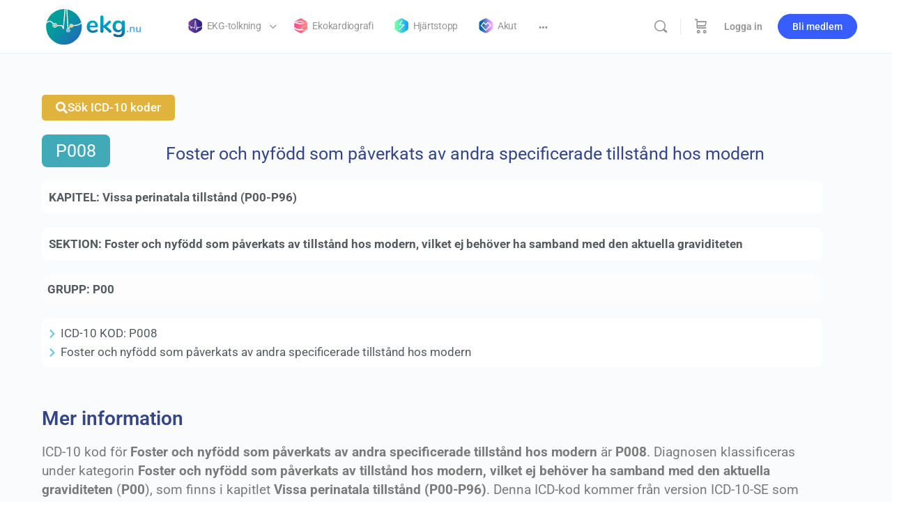

--- FILE ---
content_type: text/html; charset=UTF-8
request_url: https://ekg.nu/icd/icd-10-kod-p008-foster-och-nyfodd-som-paverkats-av-andra-specificerade-tillstand-hos-modern/
body_size: 24394
content:
<!doctype html>
<html lang="sv-SE">
	<head>
		<meta charset="UTF-8">
		<link rel="profile" href="http://gmpg.org/xfn/11">
		
            <style id="bb_learndash_30_custom_colors">

                
                .learndash-wrapper .bb-single-course-sidebar .ld-status.ld-primary-background {
                    background-color: #e2e7ed !important;
                    color: inherit !important;
                }

                .learndash-wrapper .ld-course-status .ld-status.ld-status-progress.ld-primary-background {
                    background-color: #ebe9e6 !important;
                    color: inherit !important;
                }

                .learndash-wrapper .learndash_content_wrap .wpProQuiz_content .wpProQuiz_button_reShowQuestion:hover {
                    background-color: #fff !important;
                }

                .learndash-wrapper .learndash_content_wrap .wpProQuiz_content .wpProQuiz_toplistTable th {
                    background-color: transparent !important;
                }

                .learndash-wrapper .wpProQuiz_content .wpProQuiz_button:not(.wpProQuiz_button_reShowQuestion):not(.wpProQuiz_button_restartQuiz) {
                    color: #fff !important;
                }

                .learndash-wrapper .wpProQuiz_content .wpProQuiz_button.wpProQuiz_button_restartQuiz {
                    color: #fff !important;
                }

                .wpProQuiz_content .wpProQuiz_results > div > .wpProQuiz_button,
                .learndash-wrapper .bb-learndash-content-wrap .ld-item-list .ld-item-list-item a.ld-item-name:hover,
                .learndash-wrapper .bb-learndash-content-wrap .ld-item-list .ld-item-list-item .ld-item-list-item-preview:hover a.ld-item-name .ld-item-title,
                .learndash-wrapper .bb-learndash-content-wrap .ld-item-list .ld-item-list-item .ld-item-list-item-preview:hover .ld-expand-button .ld-icon-arrow-down,
                .lms-topic-sidebar-wrapper .lms-lessions-list > ol li a.bb-lesson-head:hover,
                .learndash-wrapper .bb-learndash-content-wrap .ld-primary-color-hover:hover,
                .learndash-wrapper .learndash_content_wrap .ld-table-list-item-quiz .ld-primary-color-hover:hover .ld-item-title,
                .learndash-wrapper .ld-item-list-item-expanded .ld-table-list-items .ld-table-list-item .ld-table-list-item-quiz .ld-primary-color-hover:hover .ld-item-title,
                .learndash-wrapper .ld-table-list .ld-table-list-items div.ld-table-list-item a.ld-table-list-item-preview:hover .ld-topic-title,
                .lms-lesson-content .bb-type-list li a:hover,
                .lms-lesson-content .lms-quiz-list li a:hover,
                .learndash-wrapper .ld-expand-button.ld-button-alternate:hover .ld-icon-arrow-down,
                .learndash-wrapper .ld-table-list .ld-table-list-items div.ld-table-list-item a.ld-table-list-item-preview:hover .ld-topic-title:before,
                .bb-lessons-list .lms-toggle-lesson i:hover,
                .lms-topic-sidebar-wrapper .lms-course-quizzes-list > ul li a:hover,
                .lms-topic-sidebar-wrapper .lms-course-members-list .course-members-list a:hover,
                .lms-topic-sidebar-wrapper .lms-course-members-list .bb-course-member-wrap > .list-members-extra,
                .lms-topic-sidebar-wrapper .lms-course-members-list .bb-course-member-wrap > .list-members-extra:hover,
                .learndash-wrapper .ld-item-list .ld-item-list-item.ld-item-lesson-item .ld-item-list-item-preview .ld-item-name .ld-item-title .ld-item-components span,
                .bb-about-instructor h5 a:hover,
                .learndash_content_wrap .comment-respond .comment-author:hover,
                .single-sfwd-courses .comment-respond .comment-author:hover {
                    color: #00a2e8 !important;
                }

                .learndash-wrapper .learndash_content_wrap #quiz_continue_link,
                .learndash-wrapper .learndash_content_wrap .learndash_mark_complete_button,
                .learndash-wrapper .learndash_content_wrap #learndash_mark_complete_button,
                .learndash-wrapper .learndash_content_wrap .ld-status-complete,
                .learndash-wrapper .learndash_content_wrap .ld-alert-success .ld-button,
                .learndash-wrapper .learndash_content_wrap .ld-alert-success .ld-alert-icon,
                .wpProQuiz_questionList[data-type="assessment_answer"] .wpProQuiz_questionListItem label.is-selected:before,
                .wpProQuiz_questionList[data-type="single"] .wpProQuiz_questionListItem label.is-selected:before,
                .wpProQuiz_questionList[data-type="multiple"] .wpProQuiz_questionListItem label.is-selected:before {
                    background-color: #00a2e8 !important;
                }

                .wpProQuiz_content .wpProQuiz_results > div > .wpProQuiz_button,
                .wpProQuiz_questionList[data-type="multiple"] .wpProQuiz_questionListItem label.is-selected:before {
                    border-color: #00a2e8 !important;
                }

                .learndash-wrapper .wpProQuiz_content .wpProQuiz_button.wpProQuiz_button_restartQuiz,
                .learndash-wrapper .wpProQuiz_content .wpProQuiz_button.wpProQuiz_button_restartQuiz:hover,
                #learndash-page-content .sfwd-course-nav .learndash_next_prev_link a:hover,
                .bb-cover-list-item .ld-primary-background {
                    background-color: #00a2e8 !important;
                }

                
                
                .lms-topic-sidebar-wrapper .ld-secondary-background,
                .i-progress.i-progress-completed,
                .bb-cover-list-item .ld-secondary-background,
                .learndash-wrapper .ld-status-icon.ld-status-complete.ld-secondary-background,
                .learndash-wrapper .ld-status-icon.ld-quiz-complete,
                .ld-progress-bar .ld-progress-bar-percentage.ld-secondary-background {
                    background-color: #019e7c !important;
                }

                .bb-progress .bb-progress-circle {
                    border-color: #019e7c !important;
                }

                .learndash-wrapper .ld-alert-success {
                    border-color: #DCDFE3 !important;
                }

                .learndash-wrapper .ld-secondary-in-progress-icon {
                    color: #019e7c !important;
                }

                .learndash-wrapper .bb-learndash-content-wrap .ld-secondary-in-progress-icon {
                    border-left-color: #DEDFE2 !important;
                    border-top-color: #DEDFE2 !important;
                }

                
                
                .learndash-wrapper .ld-item-list .ld-item-list-item.ld-item-lesson-item .ld-item-name .ld-item-title .ld-item-components span.ld-status-waiting,
                .learndash-wrapper .ld-item-list .ld-item-list-item.ld-item-lesson-item .ld-item-name .ld-item-title .ld-item-components span.ld-status-waiting span.ld-icon,
                .learndash-wrapper .ld-status-waiting {
                    background-color: #ffd200 !important;
                }

                
            </style>

			<meta name='robots' content='index, follow, max-image-preview:large, max-snippet:-1, max-video-preview:-1' />

	<!-- This site is optimized with the Yoast SEO Premium plugin v26.2 (Yoast SEO v26.7) - https://yoast.com/wordpress/plugins/seo/ -->
	<title>Foster och nyfödd som påverkats av andra specificerade tillstånd hos modern - Klinisk diagnostik</title>
	<link rel="canonical" href="https://ekg.nu/icd/icd-10-kod-p008-foster-och-nyfodd-som-paverkats-av-andra-specificerade-tillstand-hos-modern/" />
	<meta property="og:locale" content="sv_SE" />
	<meta property="og:type" content="article" />
	<meta property="og:title" content="Foster och nyfödd som påverkats av andra specificerade tillstånd hos modern" />
	<meta property="og:description" content="ICD-10 kod för Foster och nyfödd som påverkats av andra specificerade tillstånd hos modern är P008. Diagnosen klassificeras under kategorin Foster och nyfödd som påverkats&hellip;" />
	<meta property="og:url" content="https://ekg.nu/icd/icd-10-kod-p008-foster-och-nyfodd-som-paverkats-av-andra-specificerade-tillstand-hos-modern/" />
	<meta property="og:site_name" content="Klinisk diagnostik" />
	<meta property="article:publisher" content="https://www.facebook.com/EKGnu-937698586374134/" />
	<meta property="article:modified_time" content="2020-09-27T05:50:53+00:00" />
	<meta name="twitter:card" content="summary_large_image" />
	<meta name="twitter:label1" content="Beräknad lästid" />
	<meta name="twitter:data1" content="1 minut" />
	<script type="application/ld+json" class="yoast-schema-graph">{"@context":"https://schema.org","@graph":[{"@type":"WebPage","@id":"https://ekg.nu/icd/icd-10-kod-p008-foster-och-nyfodd-som-paverkats-av-andra-specificerade-tillstand-hos-modern/","url":"https://ekg.nu/icd/icd-10-kod-p008-foster-och-nyfodd-som-paverkats-av-andra-specificerade-tillstand-hos-modern/","name":"Foster och nyfödd som påverkats av andra specificerade tillstånd hos modern - Klinisk diagnostik","isPartOf":{"@id":"https://ekg.nu/#website"},"datePublished":"2020-09-27T05:50:52+00:00","dateModified":"2020-09-27T05:50:53+00:00","breadcrumb":{"@id":"https://ekg.nu/icd/icd-10-kod-p008-foster-och-nyfodd-som-paverkats-av-andra-specificerade-tillstand-hos-modern/#breadcrumb"},"inLanguage":"sv-SE","potentialAction":[{"@type":"ReadAction","target":["https://ekg.nu/icd/icd-10-kod-p008-foster-och-nyfodd-som-paverkats-av-andra-specificerade-tillstand-hos-modern/"]}]},{"@type":"BreadcrumbList","@id":"https://ekg.nu/icd/icd-10-kod-p008-foster-och-nyfodd-som-paverkats-av-andra-specificerade-tillstand-hos-modern/#breadcrumb","itemListElement":[{"@type":"ListItem","position":1,"name":"Hem","item":"https://ekg.nu/"},{"@type":"ListItem","position":2,"name":"icd","item":"https://ekg.nu/icd/"},{"@type":"ListItem","position":3,"name":"Foster och nyfödd som påverkats av andra specificerade tillstånd hos modern"}]},{"@type":"WebSite","@id":"https://ekg.nu/#website","url":"https://ekg.nu/","name":"Klinisk diagnostik","description":"Världens trevligaste EKG-utbildning","publisher":{"@id":"https://ekg.nu/#organization"},"potentialAction":[{"@type":"SearchAction","target":{"@type":"EntryPoint","urlTemplate":"https://ekg.nu/?s={search_term_string}"},"query-input":{"@type":"PropertyValueSpecification","valueRequired":true,"valueName":"search_term_string"}}],"inLanguage":"sv-SE"},{"@type":"Organization","@id":"https://ekg.nu/#organization","name":"ekg.nu","url":"https://ekg.nu/","logo":{"@type":"ImageObject","inLanguage":"sv-SE","@id":"https://ekg.nu/#/schema/logo/image/","url":"https://ekg.nu/wp-content/uploads/2018/03/logotypnyast.png","contentUrl":"https://ekg.nu/wp-content/uploads/2018/03/logotypnyast.png","width":584,"height":188,"caption":"ekg.nu"},"image":{"@id":"https://ekg.nu/#/schema/logo/image/"},"sameAs":["https://www.facebook.com/EKGnu-937698586374134/"]}]}</script>
	<!-- / Yoast SEO Premium plugin. -->


<link rel='dns-prefetch' href='//stats.wp.com' />
<link rel='dns-prefetch' href='//fonts.googleapis.com' />
<link rel='preconnect' href='https://fonts.gstatic.com' crossorigin />
<link rel="alternate" type="application/rss+xml" title="Klinisk diagnostik &raquo; Webbflöde" href="https://ekg.nu/feed/" />
<link rel="alternate" type="application/rss+xml" title="Klinisk diagnostik &raquo; Kommentarsflöde" href="https://ekg.nu/comments/feed/" />
<link rel="alternate" title="oEmbed (JSON)" type="application/json+oembed" href="https://ekg.nu/wp-json/oembed/1.0/embed?url=https%3A%2F%2Fekg.nu%2Ficd%2Ficd-10-kod-p008-foster-och-nyfodd-som-paverkats-av-andra-specificerade-tillstand-hos-modern%2F" />
<link rel="alternate" title="oEmbed (XML)" type="text/xml+oembed" href="https://ekg.nu/wp-json/oembed/1.0/embed?url=https%3A%2F%2Fekg.nu%2Ficd%2Ficd-10-kod-p008-foster-och-nyfodd-som-paverkats-av-andra-specificerade-tillstand-hos-modern%2F&#038;format=xml" />
<style id='wp-img-auto-sizes-contain-inline-css' type='text/css'>
img:is([sizes=auto i],[sizes^="auto," i]){contain-intrinsic-size:3000px 1500px}
/*# sourceURL=wp-img-auto-sizes-contain-inline-css */
</style>
<link rel='stylesheet' id='woocommerce-pdf-frontend-css-css' href='https://ekg.nu/wp-content/plugins/woocommerce-pdf-invoice/assets/css/woocommerce-pdf-frontend-css.css?ver=5.1.0' type='text/css' media='all' />
<link rel='stylesheet' id='wc-blocks-integration-css' href='https://ekg.nu/wp-content/plugins/woocommerce-subscriptions/build/index.css?ver=8.3.0' type='text/css' media='all' />
<link rel='stylesheet' id='fluentform-elementor-widget-css' href='https://ekg.nu/wp-content/plugins/fluentform/assets/css/fluent-forms-elementor-widget.css?ver=6.1.11' type='text/css' media='all' />
<link rel='stylesheet' id='buddyboss_legacy-css' href='https://ekg.nu/wp-content/themes/buddyboss-theme/inc/plugins/buddyboss-menu-icons/vendor/kucrut/icon-picker/css/types/buddyboss_legacy.css?ver=1.0' type='text/css' media='all' />
<link rel='stylesheet' id='wp-block-library-css' href='https://ekg.nu/wp-includes/css/dist/block-library/style.min.css?ver=6.9' type='text/css' media='all' />
<style id='classic-theme-styles-inline-css' type='text/css'>
/*! This file is auto-generated */
.wp-block-button__link{color:#fff;background-color:#32373c;border-radius:9999px;box-shadow:none;text-decoration:none;padding:calc(.667em + 2px) calc(1.333em + 2px);font-size:1.125em}.wp-block-file__button{background:#32373c;color:#fff;text-decoration:none}
/*# sourceURL=/wp-includes/css/classic-themes.min.css */
</style>
<link rel='stylesheet' id='betterdocs-blocks-category-slate-layout-css' href='https://ekg.nu/wp-content/plugins/betterdocs/assets/blocks/category-slate-layout/default.css?ver=4.3.3' type='text/css' media='all' />
<link rel='stylesheet' id='wc-memberships-blocks-css' href='https://ekg.nu/wp-content/plugins/woocommerce-memberships/assets/css/blocks/wc-memberships-blocks.min.css?ver=1.27.3' type='text/css' media='all' />
<link rel='stylesheet' id='bb_theme_block-buddypanel-style-css-css' href='https://ekg.nu/wp-content/themes/buddyboss-theme/blocks/buddypanel/build/style-buddypanel.css?ver=0d3f6dc312fb857c6779' type='text/css' media='all' />
<style id='global-styles-inline-css' type='text/css'>
:root{--wp--preset--aspect-ratio--square: 1;--wp--preset--aspect-ratio--4-3: 4/3;--wp--preset--aspect-ratio--3-4: 3/4;--wp--preset--aspect-ratio--3-2: 3/2;--wp--preset--aspect-ratio--2-3: 2/3;--wp--preset--aspect-ratio--16-9: 16/9;--wp--preset--aspect-ratio--9-16: 9/16;--wp--preset--color--black: #000000;--wp--preset--color--cyan-bluish-gray: #abb8c3;--wp--preset--color--white: #ffffff;--wp--preset--color--pale-pink: #f78da7;--wp--preset--color--vivid-red: #cf2e2e;--wp--preset--color--luminous-vivid-orange: #ff6900;--wp--preset--color--luminous-vivid-amber: #fcb900;--wp--preset--color--light-green-cyan: #7bdcb5;--wp--preset--color--vivid-green-cyan: #00d084;--wp--preset--color--pale-cyan-blue: #8ed1fc;--wp--preset--color--vivid-cyan-blue: #0693e3;--wp--preset--color--vivid-purple: #9b51e0;--wp--preset--gradient--vivid-cyan-blue-to-vivid-purple: linear-gradient(135deg,rgb(6,147,227) 0%,rgb(155,81,224) 100%);--wp--preset--gradient--light-green-cyan-to-vivid-green-cyan: linear-gradient(135deg,rgb(122,220,180) 0%,rgb(0,208,130) 100%);--wp--preset--gradient--luminous-vivid-amber-to-luminous-vivid-orange: linear-gradient(135deg,rgb(252,185,0) 0%,rgb(255,105,0) 100%);--wp--preset--gradient--luminous-vivid-orange-to-vivid-red: linear-gradient(135deg,rgb(255,105,0) 0%,rgb(207,46,46) 100%);--wp--preset--gradient--very-light-gray-to-cyan-bluish-gray: linear-gradient(135deg,rgb(238,238,238) 0%,rgb(169,184,195) 100%);--wp--preset--gradient--cool-to-warm-spectrum: linear-gradient(135deg,rgb(74,234,220) 0%,rgb(151,120,209) 20%,rgb(207,42,186) 40%,rgb(238,44,130) 60%,rgb(251,105,98) 80%,rgb(254,248,76) 100%);--wp--preset--gradient--blush-light-purple: linear-gradient(135deg,rgb(255,206,236) 0%,rgb(152,150,240) 100%);--wp--preset--gradient--blush-bordeaux: linear-gradient(135deg,rgb(254,205,165) 0%,rgb(254,45,45) 50%,rgb(107,0,62) 100%);--wp--preset--gradient--luminous-dusk: linear-gradient(135deg,rgb(255,203,112) 0%,rgb(199,81,192) 50%,rgb(65,88,208) 100%);--wp--preset--gradient--pale-ocean: linear-gradient(135deg,rgb(255,245,203) 0%,rgb(182,227,212) 50%,rgb(51,167,181) 100%);--wp--preset--gradient--electric-grass: linear-gradient(135deg,rgb(202,248,128) 0%,rgb(113,206,126) 100%);--wp--preset--gradient--midnight: linear-gradient(135deg,rgb(2,3,129) 0%,rgb(40,116,252) 100%);--wp--preset--font-size--small: 13px;--wp--preset--font-size--medium: 20px;--wp--preset--font-size--large: 36px;--wp--preset--font-size--x-large: 42px;--wp--preset--spacing--20: 0.44rem;--wp--preset--spacing--30: 0.67rem;--wp--preset--spacing--40: 1rem;--wp--preset--spacing--50: 1.5rem;--wp--preset--spacing--60: 2.25rem;--wp--preset--spacing--70: 3.38rem;--wp--preset--spacing--80: 5.06rem;--wp--preset--shadow--natural: 6px 6px 9px rgba(0, 0, 0, 0.2);--wp--preset--shadow--deep: 12px 12px 50px rgba(0, 0, 0, 0.4);--wp--preset--shadow--sharp: 6px 6px 0px rgba(0, 0, 0, 0.2);--wp--preset--shadow--outlined: 6px 6px 0px -3px rgb(255, 255, 255), 6px 6px rgb(0, 0, 0);--wp--preset--shadow--crisp: 6px 6px 0px rgb(0, 0, 0);}:where(.is-layout-flex){gap: 0.5em;}:where(.is-layout-grid){gap: 0.5em;}body .is-layout-flex{display: flex;}.is-layout-flex{flex-wrap: wrap;align-items: center;}.is-layout-flex > :is(*, div){margin: 0;}body .is-layout-grid{display: grid;}.is-layout-grid > :is(*, div){margin: 0;}:where(.wp-block-columns.is-layout-flex){gap: 2em;}:where(.wp-block-columns.is-layout-grid){gap: 2em;}:where(.wp-block-post-template.is-layout-flex){gap: 1.25em;}:where(.wp-block-post-template.is-layout-grid){gap: 1.25em;}.has-black-color{color: var(--wp--preset--color--black) !important;}.has-cyan-bluish-gray-color{color: var(--wp--preset--color--cyan-bluish-gray) !important;}.has-white-color{color: var(--wp--preset--color--white) !important;}.has-pale-pink-color{color: var(--wp--preset--color--pale-pink) !important;}.has-vivid-red-color{color: var(--wp--preset--color--vivid-red) !important;}.has-luminous-vivid-orange-color{color: var(--wp--preset--color--luminous-vivid-orange) !important;}.has-luminous-vivid-amber-color{color: var(--wp--preset--color--luminous-vivid-amber) !important;}.has-light-green-cyan-color{color: var(--wp--preset--color--light-green-cyan) !important;}.has-vivid-green-cyan-color{color: var(--wp--preset--color--vivid-green-cyan) !important;}.has-pale-cyan-blue-color{color: var(--wp--preset--color--pale-cyan-blue) !important;}.has-vivid-cyan-blue-color{color: var(--wp--preset--color--vivid-cyan-blue) !important;}.has-vivid-purple-color{color: var(--wp--preset--color--vivid-purple) !important;}.has-black-background-color{background-color: var(--wp--preset--color--black) !important;}.has-cyan-bluish-gray-background-color{background-color: var(--wp--preset--color--cyan-bluish-gray) !important;}.has-white-background-color{background-color: var(--wp--preset--color--white) !important;}.has-pale-pink-background-color{background-color: var(--wp--preset--color--pale-pink) !important;}.has-vivid-red-background-color{background-color: var(--wp--preset--color--vivid-red) !important;}.has-luminous-vivid-orange-background-color{background-color: var(--wp--preset--color--luminous-vivid-orange) !important;}.has-luminous-vivid-amber-background-color{background-color: var(--wp--preset--color--luminous-vivid-amber) !important;}.has-light-green-cyan-background-color{background-color: var(--wp--preset--color--light-green-cyan) !important;}.has-vivid-green-cyan-background-color{background-color: var(--wp--preset--color--vivid-green-cyan) !important;}.has-pale-cyan-blue-background-color{background-color: var(--wp--preset--color--pale-cyan-blue) !important;}.has-vivid-cyan-blue-background-color{background-color: var(--wp--preset--color--vivid-cyan-blue) !important;}.has-vivid-purple-background-color{background-color: var(--wp--preset--color--vivid-purple) !important;}.has-black-border-color{border-color: var(--wp--preset--color--black) !important;}.has-cyan-bluish-gray-border-color{border-color: var(--wp--preset--color--cyan-bluish-gray) !important;}.has-white-border-color{border-color: var(--wp--preset--color--white) !important;}.has-pale-pink-border-color{border-color: var(--wp--preset--color--pale-pink) !important;}.has-vivid-red-border-color{border-color: var(--wp--preset--color--vivid-red) !important;}.has-luminous-vivid-orange-border-color{border-color: var(--wp--preset--color--luminous-vivid-orange) !important;}.has-luminous-vivid-amber-border-color{border-color: var(--wp--preset--color--luminous-vivid-amber) !important;}.has-light-green-cyan-border-color{border-color: var(--wp--preset--color--light-green-cyan) !important;}.has-vivid-green-cyan-border-color{border-color: var(--wp--preset--color--vivid-green-cyan) !important;}.has-pale-cyan-blue-border-color{border-color: var(--wp--preset--color--pale-cyan-blue) !important;}.has-vivid-cyan-blue-border-color{border-color: var(--wp--preset--color--vivid-cyan-blue) !important;}.has-vivid-purple-border-color{border-color: var(--wp--preset--color--vivid-purple) !important;}.has-vivid-cyan-blue-to-vivid-purple-gradient-background{background: var(--wp--preset--gradient--vivid-cyan-blue-to-vivid-purple) !important;}.has-light-green-cyan-to-vivid-green-cyan-gradient-background{background: var(--wp--preset--gradient--light-green-cyan-to-vivid-green-cyan) !important;}.has-luminous-vivid-amber-to-luminous-vivid-orange-gradient-background{background: var(--wp--preset--gradient--luminous-vivid-amber-to-luminous-vivid-orange) !important;}.has-luminous-vivid-orange-to-vivid-red-gradient-background{background: var(--wp--preset--gradient--luminous-vivid-orange-to-vivid-red) !important;}.has-very-light-gray-to-cyan-bluish-gray-gradient-background{background: var(--wp--preset--gradient--very-light-gray-to-cyan-bluish-gray) !important;}.has-cool-to-warm-spectrum-gradient-background{background: var(--wp--preset--gradient--cool-to-warm-spectrum) !important;}.has-blush-light-purple-gradient-background{background: var(--wp--preset--gradient--blush-light-purple) !important;}.has-blush-bordeaux-gradient-background{background: var(--wp--preset--gradient--blush-bordeaux) !important;}.has-luminous-dusk-gradient-background{background: var(--wp--preset--gradient--luminous-dusk) !important;}.has-pale-ocean-gradient-background{background: var(--wp--preset--gradient--pale-ocean) !important;}.has-electric-grass-gradient-background{background: var(--wp--preset--gradient--electric-grass) !important;}.has-midnight-gradient-background{background: var(--wp--preset--gradient--midnight) !important;}.has-small-font-size{font-size: var(--wp--preset--font-size--small) !important;}.has-medium-font-size{font-size: var(--wp--preset--font-size--medium) !important;}.has-large-font-size{font-size: var(--wp--preset--font-size--large) !important;}.has-x-large-font-size{font-size: var(--wp--preset--font-size--x-large) !important;}
:where(.wp-block-post-template.is-layout-flex){gap: 1.25em;}:where(.wp-block-post-template.is-layout-grid){gap: 1.25em;}
:where(.wp-block-term-template.is-layout-flex){gap: 1.25em;}:where(.wp-block-term-template.is-layout-grid){gap: 1.25em;}
:where(.wp-block-columns.is-layout-flex){gap: 2em;}:where(.wp-block-columns.is-layout-grid){gap: 2em;}
:root :where(.wp-block-pullquote){font-size: 1.5em;line-height: 1.6;}
/*# sourceURL=global-styles-inline-css */
</style>
<link rel='stylesheet' id='pb-accordion-blocks-style-css' href='https://ekg.nu/wp-content/plugins/accordion-blocks/build/index.css?ver=1.5.0' type='text/css' media='all' />
<link rel='stylesheet' id='flexible-table-block-css' href='https://ekg.nu/wp-content/plugins/flexible-table-block/build/style-index.css?ver=1762764966' type='text/css' media='all' />
<style id='flexible-table-block-inline-css' type='text/css'>
.wp-block-flexible-table-block-table.wp-block-flexible-table-block-table>table{width:100%;max-width:100%;border-collapse:collapse;}.wp-block-flexible-table-block-table.wp-block-flexible-table-block-table.is-style-stripes tbody tr:nth-child(odd) th{background-color:#f0f0f1;}.wp-block-flexible-table-block-table.wp-block-flexible-table-block-table.is-style-stripes tbody tr:nth-child(odd) td{background-color:#f0f0f1;}.wp-block-flexible-table-block-table.wp-block-flexible-table-block-table.is-style-stripes tbody tr:nth-child(even) th{background-color:#ffffff;}.wp-block-flexible-table-block-table.wp-block-flexible-table-block-table.is-style-stripes tbody tr:nth-child(even) td{background-color:#ffffff;}.wp-block-flexible-table-block-table.wp-block-flexible-table-block-table>table tr th,.wp-block-flexible-table-block-table.wp-block-flexible-table-block-table>table tr td{padding:0.5em;border-width:1px;border-style:solid;border-color:#000000;text-align:left;vertical-align:middle;}.wp-block-flexible-table-block-table.wp-block-flexible-table-block-table>table tr th{background-color:#f0f0f1;}.wp-block-flexible-table-block-table.wp-block-flexible-table-block-table>table tr td{background-color:#ffffff;}@media screen and (min-width:769px){.wp-block-flexible-table-block-table.is-scroll-on-pc{overflow-x:scroll;}.wp-block-flexible-table-block-table.is-scroll-on-pc table{max-width:none;align-self:self-start;}}@media screen and (max-width:768px){.wp-block-flexible-table-block-table.is-scroll-on-mobile{overflow-x:scroll;}.wp-block-flexible-table-block-table.is-scroll-on-mobile table{max-width:none;align-self:self-start;}.wp-block-flexible-table-block-table table.is-stacked-on-mobile th,.wp-block-flexible-table-block-table table.is-stacked-on-mobile td{width:100%!important;display:block;}}
/*# sourceURL=flexible-table-block-inline-css */
</style>
<link rel='stylesheet' id='woocommerce-layout-css' href='https://ekg.nu/wp-content/plugins/woocommerce/assets/css/woocommerce-layout.css?ver=10.4.3' type='text/css' media='all' />
<link rel='stylesheet' id='woocommerce-smallscreen-css' href='https://ekg.nu/wp-content/plugins/woocommerce/assets/css/woocommerce-smallscreen.css?ver=10.4.3' type='text/css' media='only screen and (max-width: 768px)' />
<link rel='stylesheet' id='woocommerce-general-css' href='https://ekg.nu/wp-content/plugins/woocommerce/assets/css/woocommerce.css?ver=10.4.3' type='text/css' media='all' />
<style id='woocommerce-inline-inline-css' type='text/css'>
.woocommerce form .form-row .required { visibility: visible; }
/*# sourceURL=woocommerce-inline-inline-css */
</style>
<link rel='stylesheet' id='learndash_quiz_front_css-css' href='//ekg.nu/wp-content/plugins/sfwd-lms/themes/legacy/templates/learndash_quiz_front.min.css?ver=4.25.6' type='text/css' media='all' />
<link rel='stylesheet' id='dashicons-css' href='https://ekg.nu/wp-includes/css/dashicons.min.css?ver=6.9' type='text/css' media='all' />
<link rel='stylesheet' id='learndash-css' href='//ekg.nu/wp-content/plugins/sfwd-lms/src/assets/dist/css/styles.css?ver=4.25.6' type='text/css' media='all' />
<link rel='stylesheet' id='jquery-dropdown-css-css' href='//ekg.nu/wp-content/plugins/sfwd-lms/assets/css/jquery.dropdown.min.css?ver=4.25.6' type='text/css' media='all' />
<link rel='stylesheet' id='learndash_lesson_video-css' href='//ekg.nu/wp-content/plugins/sfwd-lms/themes/legacy/templates/learndash_lesson_video.min.css?ver=4.25.6' type='text/css' media='all' />
<link rel='stylesheet' id='learndash-admin-bar-css' href='https://ekg.nu/wp-content/plugins/sfwd-lms/src/assets/dist/css/admin-bar/styles.css?ver=4.25.6' type='text/css' media='all' />
<link rel='stylesheet' id='learndash-course-grid-skin-grid-css' href='https://ekg.nu/wp-content/plugins/sfwd-lms/includes/course-grid/templates/skins/grid/style.css?ver=4.25.6' type='text/css' media='all' />
<link rel='stylesheet' id='learndash-course-grid-pagination-css' href='https://ekg.nu/wp-content/plugins/sfwd-lms/includes/course-grid/templates/pagination/style.css?ver=4.25.6' type='text/css' media='all' />
<link rel='stylesheet' id='learndash-course-grid-filter-css' href='https://ekg.nu/wp-content/plugins/sfwd-lms/includes/course-grid/templates/filter/style.css?ver=4.25.6' type='text/css' media='all' />
<link rel='stylesheet' id='learndash-course-grid-card-grid-1-css' href='https://ekg.nu/wp-content/plugins/sfwd-lms/includes/course-grid/templates/cards/grid-1/style.css?ver=4.25.6' type='text/css' media='all' />
<link rel='stylesheet' id='jetpack-instant-search-css' href='https://ekg.nu/wp-content/plugins/jetpack-search/jetpack_vendor/automattic/jetpack-search/build/instant-search/jp-search.chunk-main-payload.css?minify=false&#038;ver=a9cf87fff4e38de9bc98' type='text/css' media='all' />
<link rel='stylesheet' id='wc-memberships-frontend-css' href='https://ekg.nu/wp-content/plugins/woocommerce-memberships/assets/css/frontend/wc-memberships-frontend.min.css?ver=1.27.3' type='text/css' media='all' />
<link rel='stylesheet' id='redux-extendify-styles-css' href='https://ekg.nu/wp-content/themes/buddyboss-theme/inc/admin/framework/redux-core/assets/css/extendify-utilities.css?ver=4.4.11' type='text/css' media='all' />
<link rel='stylesheet' id='learndash-front-css' href='//ekg.nu/wp-content/plugins/sfwd-lms/themes/ld30/assets/css/learndash.min.css?ver=4.25.6' type='text/css' media='all' />
<style id='learndash-front-inline-css' type='text/css'>
		.learndash-wrapper .ld-item-list .ld-item-list-item.ld-is-next,
		.learndash-wrapper .wpProQuiz_content .wpProQuiz_questionListItem label:focus-within {
			border-color: #00a2e8;
		}

		/*
		.learndash-wrapper a:not(.ld-button):not(#quiz_continue_link):not(.ld-focus-menu-link):not(.btn-blue):not(#quiz_continue_link):not(.ld-js-register-account):not(#ld-focus-mode-course-heading):not(#btn-join):not(.ld-item-name):not(.ld-table-list-item-preview):not(.ld-lesson-item-preview-heading),
		 */

		.learndash-wrapper .ld-breadcrumbs a,
		.learndash-wrapper .ld-lesson-item.ld-is-current-lesson .ld-lesson-item-preview-heading,
		.learndash-wrapper .ld-lesson-item.ld-is-current-lesson .ld-lesson-title,
		.learndash-wrapper .ld-primary-color-hover:hover,
		.learndash-wrapper .ld-primary-color,
		.learndash-wrapper .ld-primary-color-hover:hover,
		.learndash-wrapper .ld-primary-color,
		.learndash-wrapper .ld-tabs .ld-tabs-navigation .ld-tab.ld-active,
		.learndash-wrapper .ld-button.ld-button-transparent,
		.learndash-wrapper .ld-button.ld-button-reverse,
		.learndash-wrapper .ld-icon-certificate,
		.learndash-wrapper .ld-login-modal .ld-login-modal-login .ld-modal-heading,
		#wpProQuiz_user_content a,
		.learndash-wrapper .ld-item-list .ld-item-list-item a.ld-item-name:hover,
		.learndash-wrapper .ld-focus-comments__heading-actions .ld-expand-button,
		.learndash-wrapper .ld-focus-comments__heading a,
		.learndash-wrapper .ld-focus-comments .comment-respond a,
		.learndash-wrapper .ld-focus-comment .ld-comment-reply a.comment-reply-link:hover,
		.learndash-wrapper .ld-expand-button.ld-button-alternate {
			color: #00a2e8 !important;
		}

		.learndash-wrapper .ld-focus-comment.bypostauthor>.ld-comment-wrapper,
		.learndash-wrapper .ld-focus-comment.role-group_leader>.ld-comment-wrapper,
		.learndash-wrapper .ld-focus-comment.role-administrator>.ld-comment-wrapper {
			background-color:rgba(0, 162, 232, 0.03) !important;
		}


		.learndash-wrapper .ld-primary-background,
		.learndash-wrapper .ld-tabs .ld-tabs-navigation .ld-tab.ld-active:after {
			background: #00a2e8 !important;
		}



		.learndash-wrapper .ld-course-navigation .ld-lesson-item.ld-is-current-lesson .ld-status-incomplete,
		.learndash-wrapper .ld-focus-comment.bypostauthor:not(.ptype-sfwd-assignment) >.ld-comment-wrapper>.ld-comment-avatar img,
		.learndash-wrapper .ld-focus-comment.role-group_leader>.ld-comment-wrapper>.ld-comment-avatar img,
		.learndash-wrapper .ld-focus-comment.role-administrator>.ld-comment-wrapper>.ld-comment-avatar img {
			border-color: #00a2e8 !important;
		}



		.learndash-wrapper .ld-loading::before {
			border-top:3px solid #00a2e8 !important;
		}

		.learndash-wrapper .ld-button:hover:not([disabled]):not(.ld-button-transparent):not(.ld--ignore-inline-css),
		#learndash-tooltips .ld-tooltip:after,
		#learndash-tooltips .ld-tooltip,
		.ld-tooltip:not(.ld-tooltip--modern) [role="tooltip"],
		.learndash-wrapper .ld-primary-background,
		.learndash-wrapper .btn-join:not(.ld--ignore-inline-css),
		.learndash-wrapper #btn-join:not(.ld--ignore-inline-css),
		.learndash-wrapper .ld-button:not([disabled]):not(.ld-button-reverse):not(.ld-button-transparent):not(.ld--ignore-inline-css),
		.learndash-wrapper .ld-expand-button:not([disabled]),
		.learndash-wrapper .wpProQuiz_content .wpProQuiz_button:not([disabled]):not(.wpProQuiz_button_reShowQuestion):not(.wpProQuiz_button_restartQuiz),
		.learndash-wrapper .wpProQuiz_content .wpProQuiz_button2:not([disabled]),
		.learndash-wrapper .ld-focus .ld-focus-sidebar .ld-course-navigation-heading,
		.learndash-wrapper .ld-focus-comments .form-submit #submit,
		.learndash-wrapper .ld-login-modal input[type='submit']:not([disabled]),
		.learndash-wrapper .ld-login-modal .ld-login-modal-register:not([disabled]),
		.learndash-wrapper .wpProQuiz_content .wpProQuiz_certificate a.btn-blue:not([disabled]),
		.learndash-wrapper .ld-focus .ld-focus-header .ld-user-menu .ld-user-menu-items a:not([disabled]),
		#wpProQuiz_user_content table.wp-list-table thead th,
		#wpProQuiz_overlay_close:not([disabled]),
		.learndash-wrapper .ld-expand-button.ld-button-alternate:not([disabled]) .ld-icon {
			background-color: #00a2e8 !important;
			color: #000000;
		}

		.learndash-wrapper .ld-focus .ld-focus-sidebar .ld-focus-sidebar-trigger:not([disabled]):not(:hover):not(:focus) .ld-icon {
			background-color: #00a2e8;
		}

		.learndash-wrapper .ld-focus .ld-focus-sidebar .ld-focus-sidebar-trigger:hover .ld-icon,
		.learndash-wrapper .ld-focus .ld-focus-sidebar .ld-focus-sidebar-trigger:focus .ld-icon {
			border-color: #00a2e8;
			color: #00a2e8;
		}

		.learndash-wrapper .ld-button:focus:not(.ld-button-transparent):not(.ld--ignore-inline-css),
		.learndash-wrapper .btn-join:focus:not(.ld--ignore-inline-css),
		.learndash-wrapper #btn-join:focus:not(.ld--ignore-inline-css),
		.learndash-wrapper .ld-expand-button:focus,
		.learndash-wrapper .wpProQuiz_content .wpProQuiz_button:not(.wpProQuiz_button_reShowQuestion):focus:not(.wpProQuiz_button_restartQuiz),
		.learndash-wrapper .wpProQuiz_content .wpProQuiz_button2:focus,
		.learndash-wrapper .ld-focus-comments .form-submit #submit,
		.learndash-wrapper .ld-login-modal input[type='submit']:focus,
		.learndash-wrapper .ld-login-modal .ld-login-modal-register:focus,
		.learndash-wrapper .wpProQuiz_content .wpProQuiz_certificate a.btn-blue:focus {
			opacity: 0.75; /* Replicates the hover/focus states pre-4.21.3. */
			outline-color: #00a2e8;
		}

		.learndash-wrapper .ld-button:hover:not(.ld-button-transparent):not(.ld--ignore-inline-css),
		.learndash-wrapper .btn-join:hover:not(.ld--ignore-inline-css),
		.learndash-wrapper #btn-join:hover:not(.ld--ignore-inline-css),
		.learndash-wrapper .ld-expand-button:hover,
		.learndash-wrapper .wpProQuiz_content .wpProQuiz_button:not(.wpProQuiz_button_reShowQuestion):hover:not(.wpProQuiz_button_restartQuiz),
		.learndash-wrapper .wpProQuiz_content .wpProQuiz_button2:hover,
		.learndash-wrapper .ld-focus-comments .form-submit #submit,
		.learndash-wrapper .ld-login-modal input[type='submit']:hover,
		.learndash-wrapper .ld-login-modal .ld-login-modal-register:hover,
		.learndash-wrapper .wpProQuiz_content .wpProQuiz_certificate a.btn-blue:hover {
			background-color: #00a2e8; /* Replicates the hover/focus states pre-4.21.3. */
			opacity: 0.85; /* Replicates the hover/focus states pre-4.21.3. */
		}

		.learndash-wrapper .ld-item-list .ld-item-search .ld-closer:focus {
			border-color: #00a2e8;
		}

		.learndash-wrapper .ld-focus .ld-focus-header .ld-user-menu .ld-user-menu-items:before {
			border-bottom-color: #00a2e8 !important;
		}

		.learndash-wrapper .ld-button.ld-button-transparent:hover {
			background: transparent !important;
		}

		.learndash-wrapper .ld-button.ld-button-transparent:focus {
			outline-color: #00a2e8;
		}

		.learndash-wrapper .ld-focus .ld-focus-header .sfwd-mark-complete .learndash_mark_complete_button:not(.ld--ignore-inline-css),
		.learndash-wrapper .ld-focus .ld-focus-header #sfwd-mark-complete #learndash_mark_complete_button,
		.learndash-wrapper .ld-button.ld-button-transparent,
		.learndash-wrapper .ld-button.ld-button-alternate,
		.learndash-wrapper .ld-expand-button.ld-button-alternate {
			background-color:transparent !important;
		}

		.learndash-wrapper .ld-focus-header .ld-user-menu .ld-user-menu-items a,
		.learndash-wrapper .ld-button.ld-button-reverse:hover,
		.learndash-wrapper .ld-alert-success .ld-alert-icon.ld-icon-certificate,
		.learndash-wrapper .ld-alert-warning .ld-button,
		.learndash-wrapper .ld-primary-background.ld-status {
			color:white !important;
		}

		.learndash-wrapper .ld-status.ld-status-unlocked {
			background-color: rgba(0,162,232,0.2) !important;
			color: #00a2e8 !important;
		}

		.learndash-wrapper .wpProQuiz_content .wpProQuiz_addToplist {
			background-color: rgba(0,162,232,0.1) !important;
			border: 1px solid #00a2e8 !important;
		}

		.learndash-wrapper .wpProQuiz_content .wpProQuiz_toplistTable th {
			background: #00a2e8 !important;
		}

		.learndash-wrapper .wpProQuiz_content .wpProQuiz_toplistTrOdd {
			background-color: rgba(0,162,232,0.1) !important;
		}


		.learndash-wrapper .wpProQuiz_content .wpProQuiz_time_limit .wpProQuiz_progress {
			background-color: #00a2e8 !important;
		}
		
		.learndash-wrapper #quiz_continue_link,
		.learndash-wrapper .ld-secondary-background,
		.learndash-wrapper .learndash_mark_complete_button:not(.ld--ignore-inline-css),
		.learndash-wrapper #learndash_mark_complete_button,
		.learndash-wrapper .ld-status-complete,
		.learndash-wrapper .ld-alert-success .ld-button,
		.learndash-wrapper .ld-alert-success .ld-alert-icon {
			background-color: #019e7c !important;
		}

		.learndash-wrapper #quiz_continue_link:focus,
		.learndash-wrapper .learndash_mark_complete_button:focus:not(.ld--ignore-inline-css),
		.learndash-wrapper #learndash_mark_complete_button:focus,
		.learndash-wrapper .ld-alert-success .ld-button:focus {
			outline-color: #019e7c;
		}

		.learndash-wrapper .wpProQuiz_content a#quiz_continue_link {
			background-color: #019e7c !important;
		}

		.learndash-wrapper .wpProQuiz_content a#quiz_continue_link:focus {
			outline-color: #019e7c;
		}

		.learndash-wrapper .course_progress .sending_progress_bar {
			background: #019e7c !important;
		}

		.learndash-wrapper .wpProQuiz_content .wpProQuiz_button_reShowQuestion:hover, .learndash-wrapper .wpProQuiz_content .wpProQuiz_button_restartQuiz:hover {
			background-color: #019e7c !important;
			opacity: 0.75;
		}

		.learndash-wrapper .wpProQuiz_content .wpProQuiz_button_reShowQuestion:focus,
		.learndash-wrapper .wpProQuiz_content .wpProQuiz_button_restartQuiz:focus {
			outline-color: #019e7c;
		}

		.learndash-wrapper .ld-secondary-color-hover:hover,
		.learndash-wrapper .ld-secondary-color,
		.learndash-wrapper .ld-focus .ld-focus-header .sfwd-mark-complete .learndash_mark_complete_button:not(.ld--ignore-inline-css),
		.learndash-wrapper .ld-focus .ld-focus-header #sfwd-mark-complete #learndash_mark_complete_button,
		.learndash-wrapper .ld-focus .ld-focus-header .sfwd-mark-complete:after {
			color: #019e7c !important;
		}

		.learndash-wrapper .ld-secondary-in-progress-icon {
			border-left-color: #019e7c !important;
			border-top-color: #019e7c !important;
		}

		.learndash-wrapper .ld-alert-success {
			border-color: #019e7c;
			background-color: transparent !important;
			color: #019e7c;
		}

		
/*# sourceURL=learndash-front-inline-css */
</style>
<link rel='stylesheet' id='elementor-frontend-css' href='https://ekg.nu/wp-content/plugins/elementor/assets/css/frontend.min.css?ver=3.34.1' type='text/css' media='all' />
<link rel='stylesheet' id='widget-post-info-css' href='https://ekg.nu/wp-content/plugins/elementor-pro/assets/css/widget-post-info.min.css?ver=3.34.0' type='text/css' media='all' />
<link rel='stylesheet' id='widget-icon-list-css' href='https://ekg.nu/wp-content/plugins/elementor/assets/css/widget-icon-list.min.css?ver=3.34.1' type='text/css' media='all' />
<link rel='stylesheet' id='widget-heading-css' href='https://ekg.nu/wp-content/plugins/elementor/assets/css/widget-heading.min.css?ver=3.34.1' type='text/css' media='all' />
<link rel='stylesheet' id='e-animation-slideInUp-css' href='https://ekg.nu/wp-content/plugins/elementor/assets/lib/animations/styles/slideInUp.min.css?ver=3.34.1' type='text/css' media='all' />
<link rel='stylesheet' id='e-popup-css' href='https://ekg.nu/wp-content/plugins/elementor-pro/assets/css/conditionals/popup.min.css?ver=3.34.0' type='text/css' media='all' />
<link rel='stylesheet' id='elementor-post-70379-css' href='https://ekg.nu/wp-content/uploads/elementor/css/post-70379.css?ver=1768553803' type='text/css' media='all' />
<link rel='stylesheet' id='elementor-post-112166-css' href='https://ekg.nu/wp-content/uploads/elementor/css/post-112166.css?ver=1768553808' type='text/css' media='all' />
<link rel='stylesheet' id='elementor-post-165452-css' href='https://ekg.nu/wp-content/uploads/elementor/css/post-165452.css?ver=1768553804' type='text/css' media='all' />
<link rel='stylesheet' id='swish-ecommerce-css' href='https://ekg.nu/wp-content/plugins/woo-swish-e-commerce/assets/stylesheets/swish.css?ver=3.7.6' type='text/css' media='all' />
<link rel='stylesheet' id='buddyboss-theme-icons-map-css' href='https://ekg.nu/wp-content/themes/buddyboss-theme/assets/css/icons-map.min.css?ver=2.14.4' type='text/css' media='all' />
<link rel='stylesheet' id='buddyboss-theme-icons-css' href='https://ekg.nu/wp-content/themes/buddyboss-theme/assets/icons/css/bb-icons.min.css?ver=1.0.8' type='text/css' media='all' />
<link rel='stylesheet' id='buddyboss-theme-magnific-popup-css-css' href='https://ekg.nu/wp-content/themes/buddyboss-theme/assets/css/vendors/magnific-popup.min.css?ver=2.14.4' type='text/css' media='all' />
<link rel='stylesheet' id='buddyboss-theme-select2-css-css' href='https://ekg.nu/wp-content/themes/buddyboss-theme/assets/css/vendors/select2.min.css?ver=2.14.4' type='text/css' media='all' />
<link rel='stylesheet' id='buddyboss-theme-css-css' href='https://ekg.nu/wp-content/themes/buddyboss-theme/assets/css/theme.min.css?ver=2.14.4' type='text/css' media='all' />
<link rel='stylesheet' id='buddyboss-theme-template-css' href='https://ekg.nu/wp-content/themes/buddyboss-theme/assets/css/template-v2.min.css?ver=2.14.4' type='text/css' media='all' />
<link rel='stylesheet' id='buddyboss-theme-learndash-css' href='https://ekg.nu/wp-content/themes/buddyboss-theme/assets/css/learndash.min.css?ver=2.14.4' type='text/css' media='all' />
<link rel='stylesheet' id='buddyboss-theme-woocommerce-css' href='https://ekg.nu/wp-content/themes/buddyboss-theme/assets/css/woocommerce.min.css?ver=2.14.4' type='text/css' media='all' />
<link rel='stylesheet' id='buddyboss-theme-elementor-css' href='https://ekg.nu/wp-content/themes/buddyboss-theme/assets/css/elementor.min.css?ver=2.14.4' type='text/css' media='all' />
<link rel="preload" as="style" href="https://fonts.googleapis.com/css?family=Roboto:500,700&#038;display=swap&#038;ver=1762639595" /><link rel="stylesheet" href="https://fonts.googleapis.com/css?family=Roboto:500,700&#038;display=swap&#038;ver=1762639595" media="print" onload="this.media='all'"><noscript><link rel="stylesheet" href="https://fonts.googleapis.com/css?family=Roboto:500,700&#038;display=swap&#038;ver=1762639595" /></noscript><link rel='stylesheet' id='buddyboss-child-css-css' href='https://ekg.nu/wp-content/themes/buddyboss-theme-child/assets/css/custom.css?ver=6.9' type='text/css' media='all' />
<link rel='stylesheet' id='elementor-gf-local-roboto-css' href='https://ekg.nu/wp-content/uploads/elementor/google-fonts/css/roboto.css?ver=1742244975' type='text/css' media='all' />
<link rel='stylesheet' id='elementor-gf-local-robotoslab-css' href='https://ekg.nu/wp-content/uploads/elementor/google-fonts/css/robotoslab.css?ver=1742244976' type='text/css' media='all' />
<script type="text/javascript" id="wfco-utm-tracking-js-extra">
/* <![CDATA[ */
var wffnUtm = {"utc_offset":"60","site_url":"https://ekg.nu","genericParamEvents":"{\"user_roles\":\"guest\",\"plugin\":\"Funnel Builder\"}","cookieKeys":["flt","timezone","is_mobile","browser","fbclid","gclid","referrer","fl_url","utm_source","utm_medium","utm_campaign","utm_term","utm_content"],"excludeDomain":["paypal.com","klarna.com","quickpay.net"]};
//# sourceURL=wfco-utm-tracking-js-extra
/* ]]> */
</script>
<script type="text/javascript" src="https://ekg.nu/wp-content/plugins/funnel-builder/woofunnels/assets/js/utm-tracker.min.js?ver=1.10.12.70" id="wfco-utm-tracking-js" defer="defer" data-wp-strategy="defer"></script>
<script type="text/javascript" src="https://ekg.nu/wp-includes/js/jquery/jquery.min.js?ver=3.7.1" id="jquery-core-js"></script>
<script type="text/javascript" src="https://ekg.nu/wp-includes/js/jquery/jquery-migrate.min.js?ver=3.4.1" id="jquery-migrate-js"></script>
<script type="text/javascript" src="https://ekg.nu/wp-content/plugins/woocommerce/assets/js/jquery-blockui/jquery.blockUI.min.js?ver=2.7.0-wc.10.4.3" id="wc-jquery-blockui-js" defer="defer" data-wp-strategy="defer"></script>
<script type="text/javascript" id="wc-add-to-cart-js-extra">
/* <![CDATA[ */
var wc_add_to_cart_params = {"ajax_url":"/wp-admin/admin-ajax.php","wc_ajax_url":"/?wc-ajax=%%endpoint%%","i18n_view_cart":"Visa varukorg","cart_url":"https://ekg.nu/varukorg/","is_cart":"","cart_redirect_after_add":"yes"};
//# sourceURL=wc-add-to-cart-js-extra
/* ]]> */
</script>
<script type="text/javascript" src="https://ekg.nu/wp-content/plugins/woocommerce/assets/js/frontend/add-to-cart.min.js?ver=10.4.3" id="wc-add-to-cart-js" defer="defer" data-wp-strategy="defer"></script>
<script type="text/javascript" src="https://ekg.nu/wp-content/plugins/woocommerce/assets/js/js-cookie/js.cookie.min.js?ver=2.1.4-wc.10.4.3" id="wc-js-cookie-js" defer="defer" data-wp-strategy="defer"></script>
<script type="text/javascript" id="woocommerce-js-extra">
/* <![CDATA[ */
var woocommerce_params = {"ajax_url":"/wp-admin/admin-ajax.php","wc_ajax_url":"/?wc-ajax=%%endpoint%%","i18n_password_show":"Visa l\u00f6senord","i18n_password_hide":"D\u00f6lj l\u00f6senord"};
//# sourceURL=woocommerce-js-extra
/* ]]> */
</script>
<script type="text/javascript" src="https://ekg.nu/wp-content/plugins/woocommerce/assets/js/frontend/woocommerce.min.js?ver=10.4.3" id="woocommerce-js" defer="defer" data-wp-strategy="defer"></script>
<script type="text/javascript" id="waiting-for-swish-callback-js-extra">
/* <![CDATA[ */
var swish = {"logo":"https://ekg.nu/wp-content/plugins/woo-swish-e-commerce/assets/images/Swish_Logo_Primary_Light-BG_SVG.svg","ajaxurl":"https://ekg.nu/wp-admin/admin-ajax.php","nonce":"8cab28a5f7","message":"Starta din Swish app och godk\u00e4nn betalningen","frontendLogging":""};
//# sourceURL=waiting-for-swish-callback-js-extra
/* ]]> */
</script>
<script type="text/javascript" src="https://ekg.nu/wp-content/plugins/woo-swish-e-commerce/assets/javascript/swish.js?ver=3.7.6" id="waiting-for-swish-callback-js"></script>
<script type="text/javascript" src="https://ekg.nu/wp-content/themes/buddyboss-theme-child/assets/js/custom.js?ver=6.9" id="buddyboss-child-js-js"></script>
<link rel="https://api.w.org/" href="https://ekg.nu/wp-json/" /><link rel="alternate" title="JSON" type="application/json" href="https://ekg.nu/wp-json/wp/v2/icd/86583" /><link rel="EditURI" type="application/rsd+xml" title="RSD" href="https://ekg.nu/xmlrpc.php?rsd" />
<meta name="generator" content="WordPress 6.9" />
<meta name="generator" content="WooCommerce 10.4.3" />
<link rel='shortlink' href='https://ekg.nu/?p=86583' />
<!-- Google tag (gtag.js) -->
<script async src="https://www.googletagmanager.com/gtag/js?id=UA-43245540-1"></script>
<script>
  window.dataLayer = window.dataLayer || [];
  function gtag(){dataLayer.push(arguments);}
  gtag('js', new Date());

  gtag('config', 'UA-43245540-1');
</script>
	<style>img#wpstats{display:none}</style>
		<meta name="generator" content="Redux 4.4.11" /><meta name="viewport" content="width=device-width, initial-scale=1.0, maximum-scale=3.0, user-scalable=1" />	<noscript><style>.woocommerce-product-gallery{ opacity: 1 !important; }</style></noscript>
	<meta name="generator" content="Elementor 3.34.1; features: e_font_icon_svg, additional_custom_breakpoints; settings: css_print_method-external, google_font-enabled, font_display-auto">
<!-- Google tag (gtag.js) -->
<script async src="https://www.googletagmanager.com/gtag/js?id=G-M34KWVSC36"></script>
<script>
  window.dataLayer = window.dataLayer || [];
  function gtag(){dataLayer.push(arguments);}
  gtag('js', new Date());

  gtag('config', 'G-M34KWVSC36');
</script>
			<style>
				.e-con.e-parent:nth-of-type(n+4):not(.e-lazyloaded):not(.e-no-lazyload),
				.e-con.e-parent:nth-of-type(n+4):not(.e-lazyloaded):not(.e-no-lazyload) * {
					background-image: none !important;
				}
				@media screen and (max-height: 1024px) {
					.e-con.e-parent:nth-of-type(n+3):not(.e-lazyloaded):not(.e-no-lazyload),
					.e-con.e-parent:nth-of-type(n+3):not(.e-lazyloaded):not(.e-no-lazyload) * {
						background-image: none !important;
					}
				}
				@media screen and (max-height: 640px) {
					.e-con.e-parent:nth-of-type(n+2):not(.e-lazyloaded):not(.e-no-lazyload),
					.e-con.e-parent:nth-of-type(n+2):not(.e-lazyloaded):not(.e-no-lazyload) * {
						background-image: none !important;
					}
				}
			</style>
			<style class="wpcode-css-snippet">.wcf-embed-checkout-form.wcf-embed-checkout-form-modern-checkout .wcf-yp-skin-classic .wcf-qty-options {
    border: 0px solid var(--wcf-yp-box-border-color);
}

/* Quantity Options */
.wcf-yp-skin-classic .wcf-qty-options {
    background-color: #ffffff;
    padding: 0px !important;
}

.wcf-yp-skin-classic .wcf-qty-options .wcf-qty-row {
    position: relative;
    padding: 5px !important;
    align-items: center;
    font-size: 0.95em;
}

/* Highlight Section */
.wcf-yp-skin-classic .wcf-qty-options .wcf-highlight {
    margin: 13px 0px !important; /* Newly added rule */
}

.wcf-qty-row.wcf-qty-table-titles {
    display: none !important;
}

/* WooCommerce Checkout */
.woocommerce-checkout form.checkout .col2-set .col-1,
.woocommerce-checkout form.checkout .col2-set .col-2 {
    padding: 0px !important;
}

.woocommerce-checkout form.checkout .col2-set .col-2 {
    display: none; /* Mobile specific rule */
}

.wcf-order-wrap {
    padding: 0px !important;
}

.wcf-product-option-wrap.wcf-yp-skin-classic.wcf-product-option-before-order {
    padding: 0px !important;
}

#order_review_heading,
.wcf-embed-checkout-form-one-column .woocommerce-checkout {
    padding: 0px !important;
}

/* WooCommerce Checkout Heading */
.woocommerce-checkout #your_products_heading {
    color: black;
    padding: 0px !important;
    margin: 0px !important;
}

/* WooCommerce Notices */
.woocommerce .woocommerce-info,
.woocommerce-notices-wrapper .woocommerce-message,
.wcf-embed-checkout-form .woocommerce {
    border: none;
}

/* Highlight Section */
.wcf-yp-skin-classic .wcf-highlight .wcf-highlight-head {
    position: static;
    margin-right: 10px;
    background: #007DB9;
}

/* Product Name and Remove Button */
.wcf-embed-checkout-form .woocommerce .product-name {
    position: relative;
}

.wcf-embed-checkout-form .woocommerce .product-name .wcf-remove-product {
    position: absolute;
    display: inline-block;
    border-radius: 50px;
    font-size: 24px;
    color: #007DB9 !important;
    font-weight: 700;
    background-color: #ffffff;
}

/* Block Quotes */
.wp-block-quote,
blockquote {
    font-size: 18px !important;
    background: #CCDEDD !important;
    margin: 0.25em 0;
    padding: 0.25em 40px;
    line-height: 1.45;
    position: relative;
}

blockquote::before {
    content: none !important;
}

/* WooCommerce Buttons */
.woocommerce .cart .button,
.woocommerce .cart input.button {
    float: none;
    color: white;
    border-radius: 50px;
}

/* WooCommerce MyAccount Navigation */
.woocommerce .woocommerce-MyAccount-navigation ul li a:before,
.ld-progress {
    visibility: hidden !important;
}

/* WooCommerce Payment Icons */
#add_payment_method #payment ul.payment_methods li img,
.woocommerce-cart #payment ul.payment_methods li img,
.woocommerce-checkout #payment ul.payment_methods li img {
    vertical-align: middle;
    margin: -2px 0 0 0.5em;
    padding: 0;
    position: relative;
    box-shadow: none;
    max-width: 40px;
}

/* LearnDash */
div.bb-lms-header .bb-position {
    margin-bottom: 25px;
}

.bb-ld-status,
.ld-status.ld-status-progress,
.lms-course-members-list,
.bb-course-meta,
.bb-course-type {
    display: none;
}

.learndash_content_wrap {
    padding-top: 0;
}

div.bb-lms-header,
div.ld-profile-stats {
    padding: 0;
    margin: 0;
}

div.ld-profile-stats {
    margin-left: 20px !important;
    padding: 15px !important;
}

.ld-profile-card {
    padding: 60px 10px 10px 10px !important;
}

/* Custom Elements */
.inlinecalc {
    padding: 20px !important;
    background: #DFE7E8;
    border-radius: 10px;
}

.formel,
.behandling,
.notis,
.recommended {
    border-radius: 5px;
    padding: 10px;
}

.formel {
    background: #CCDEDD;
    color: black;
}

.behandling {
    background: #EBE2CF;
    color: #263A24;
}

.notis {
    background: #BAE6EB;
    color: #263A24;
}

.recommended {
    background: #DDECDB;
    color: #2C393B;
    font-size: 15px;
}

/* Table of Contents */
.lwptoc,
.lwptoc_i {
    padding: 0 !important;
    margin: 0;
    background: transparent !important;
}

/* Figcaption and Tables */
figcaption {
    font-size: 15px;
    color: #000;
}</style><link rel="icon" href="https://ekg.nu/wp-content/uploads/2019/12/ekg-bok-klinisk-diagnostik-100x100.png" sizes="32x32" />
<link rel="icon" href="https://ekg.nu/wp-content/uploads/2019/12/ekg-bok-klinisk-diagnostik.png" sizes="192x192" />
<link rel="apple-touch-icon" href="https://ekg.nu/wp-content/uploads/2019/12/ekg-bok-klinisk-diagnostik.png" />
<meta name="msapplication-TileImage" content="https://ekg.nu/wp-content/uploads/2019/12/ekg-bok-klinisk-diagnostik.png" />
<style id="buddyboss_theme-style">:root{--bb-primary-color:#005DAF;--bb-primary-color-rgb:0, 93, 175;--bb-body-background-color:#FAFBFD;--bb-body-background-color-rgb:250, 251, 253;--bb-content-background-color:#FFFFFF;--bb-content-alternate-background-color:#FBFBFC;--bb-content-border-color:#E7E9EC;--bb-content-border-color-rgb:231, 233, 236;--bb-cover-image-background-color:#607387;--bb-headings-color:#122B46;--bb-headings-color-rgb:18, 43, 70;--bb-body-text-color:#4D5C6D;--bb-body-text-color-rgb:77, 92, 109;--bb-alternate-text-color:#A3A5A9;--bb-alternate-text-color-rgb:163, 165, 169;--bb-primary-button-background-regular:#385DFF;--bb-primary-button-background-hover:#1E42DD;--bb-primary-button-border-regular:#385DFF;--bb-primary-button-border-hover:#1E42DD;--bb-primary-button-text-regular:#FFFFFF;--bb-primary-button-text-regular-rgb:255, 255, 255;--bb-primary-button-text-hover:#FFFFFF;--bb-primary-button-text-hover-rgb:255, 255, 255;--bb-secondary-button-background-regular:#F2F4F5;--bb-secondary-button-background-hover:#385DFF;--bb-secondary-button-border-regular:#F2F4F5;--bb-secondary-button-border-hover:#385DFF;--bb-secondary-button-text-regular:#1E2132;--bb-secondary-button-text-hover:#FFFFFF;--bb-header-background:#FFFFFF;--bb-header-alternate-background:#F2F4F5;--bb-header-links:#939597;--bb-header-links-hover:#007CFF;--bb-header-mobile-logo-size:130px;--bb-header-height:76px;--bb-sidenav-background:#FFFFFF;--bb-sidenav-text-regular:#939597;--bb-sidenav-text-hover:#939597;--bb-sidenav-text-active:#FFFFFF;--bb-sidenav-menu-background-color-regular:#FFFFFF;--bb-sidenav-menu-background-color-hover:#F2F4F5;--bb-sidenav-menu-background-color-active:#007CFF;--bb-sidenav-count-text-color-regular:#939597;--bb-sidenav-count-text-color-hover:#FFFFFF;--bb-sidenav-count-text-color-active:#007CFF;--bb-sidenav-count-background-color-regular:#F2F4F5;--bb-sidenav-count-background-color-hover:#007CFF;--bb-sidenav-count-background-color-active:#FFFFFF;--bb-footer-background:#FFFFFF;--bb-footer-widget-background:#FFFFFF;--bb-footer-text-color:#5A5A5A;--bb-footer-menu-link-color-regular:#5A5A5A;--bb-footer-menu-link-color-hover:#385DFF;--bb-footer-menu-link-color-active:#1E2132;--bb-admin-screen-bgr-color:#FAFBFD;--bb-admin-screen-txt-color:#122B46;--bb-login-register-link-color-regular:#5A5A5A;--bb-login-register-link-color-hover:#1E42DD;--bb-login-register-button-background-color-regular:#385DFF;--bb-login-register-button-background-color-hover:#1E42DD;--bb-login-register-button-border-color-regular:#385DFF;--bb-login-register-button-border-color-hover:#1E42DD;--bb-login-register-button-text-color-regular:#FFFFFF;--bb-login-register-button-text-color-hover:#FFFFFF;--bb-label-background-color:#D7DFFF;--bb-label-text-color:#385DFF;--bb-tooltip-background:#122B46;--bb-tooltip-background-rgb:18, 43, 70;--bb-tooltip-color:#FFFFFF;--bb-default-notice-color:#007CFF;--bb-default-notice-color-rgb:0, 124, 255;--bb-success-color:#1CD991;--bb-success-color-rgb:28, 217, 145;--bb-warning-color:#F7BA45;--bb-warning-color-rgb:247, 186, 69;--bb-danger-color:#EF3E46;--bb-danger-color-rgb:239, 62, 70;--bb-login-custom-heading-color:#FFFFFF;--bb-button-radius:100px;--bb-block-radius:10px;--bb-option-radius:5px;--bb-block-radius-inner:6px;--bb-input-radius:6px;--bb-label-type-radius:6px;--bb-checkbox-radius:5.4px;--bb-primary-button-focus-shadow:0px 0px 1px 2px rgba(0, 0, 0, 0.05), inset 0px 0px 0px 2px rgba(0, 0, 0, 0.08);--bb-secondary-button-focus-shadow:0px 0px 1px 2px rgba(0, 0, 0, 0.05), inset 0px 0px 0px 2px rgba(0, 0, 0, 0.08);--bb-outline-button-focus-shadow:0px 0px 1px 2px rgba(0, 0, 0, 0.05), inset 0px 0px 0px 2px rgba(0, 0, 0, 0.08);--bb-input-focus-shadow:0px 0px 0px 2px rgba(var(--bb-primary-color-rgb), 0.1);--bb-input-focus-border-color:var(--bb-primary-color);--bb-widget-title-text-transform:none;}h1 { line-height:1.2; }h2 { line-height:1.2; }h3 { line-height:1.2; }h4 { line-height:1.4; }h5 { line-height:1.4; }h6 { line-height:1.4; }.bb-style-primary-bgr-color {background-color:#005DAF;}.bb-style-border-radius {border-radius:100px;}#site-logo .site-title img {max-height:inherit;}.site-header-container .site-branding {min-width:170px;}#site-logo .site-title .bb-logo img,#site-logo .site-title img.bb-logo,.buddypanel .site-title img {width:170px;}.site-title img.bb-mobile-logo {width:130px;}.footer-logo img {max-width:150px;}.site-header-container #site-logo .bb-logo img,.site-header-container #site-logo .site-title img.bb-logo,.site-title img.bb-mobile-logo {max-height:76px}.sticky-header .site-content,body.buddypress.sticky-header .site-content,.bb-buddypanel.sticky-header .site-content,.single-sfwd-quiz.bb-buddypanel.sticky-header .site-content,.single-sfwd-lessons.bb-buddypanel.sticky-header .site-content,.single-sfwd-topic.bb-buddypanel.sticky-header .site-content {padding-top:76px}.site-header .site-header-container,.header-search-wrap,.header-search-wrap input.search-field,.header-search-wrap form.search-form {height:76px;}.sticky-header .bp-feedback.bp-sitewide-notice {top:76px;}@media screen and (max-width:767px) {.bb-mobile-header {height:76px;}#learndash-content .lms-topic-sidebar-wrapper .lms-topic-sidebar-data,.lifter-topic-sidebar-wrapper .lifter-topic-sidebar-data {height:calc(90vh - 76px);}}[data-balloon]:after,[data-bp-tooltip]:after {background-color:rgba( 18,43,70,1 );box-shadow:none;}[data-balloon]:before,[data-bp-tooltip]:before {background:no-repeat url("data:image/svg+xml;charset=utf-8,%3Csvg%20xmlns%3D%22http://www.w3.org/2000/svg%22%20width%3D%2236px%22%20height%3D%2212px%22%3E%3Cpath%20fill%3D%22rgba( 18,43,70,1 )%22%20transform%3D%22rotate(0)%22%20d%3D%22M2.658,0.000%20C-13.615,0.000%2050.938,0.000%2034.662,0.000%20C28.662,0.000%2023.035,12.002%2018.660,12.002%20C14.285,12.002%208.594,0.000%202.658,0.000%20Z%22/%3E%3C/svg%3E");background-size:100% auto;}[data-bp-tooltip][data-bp-tooltip-pos="right"]:before,[data-balloon][data-balloon-pos='right']:before {background:no-repeat url("data:image/svg+xml;charset=utf-8,%3Csvg%20xmlns%3D%22http://www.w3.org/2000/svg%22%20width%3D%2212px%22%20height%3D%2236px%22%3E%3Cpath%20fill%3D%22rgba( 18,43,70,1 )%22%20transform%3D%22rotate(90 6 6)%22%20d%3D%22M2.658,0.000%20C-13.615,0.000%2050.938,0.000%2034.662,0.000%20C28.662,0.000%2023.035,12.002%2018.660,12.002%20C14.285,12.002%208.594,0.000%202.658,0.000%20Z%22/%3E%3C/svg%3E");background-size:100% auto;}[data-bp-tooltip][data-bp-tooltip-pos="left"]:before,[data-balloon][data-balloon-pos='left']:before {background:no-repeat url("data:image/svg+xml;charset=utf-8,%3Csvg%20xmlns%3D%22http://www.w3.org/2000/svg%22%20width%3D%2212px%22%20height%3D%2236px%22%3E%3Cpath%20fill%3D%22rgba( 18,43,70,1 )%22%20transform%3D%22rotate(-90 18 18)%22%20d%3D%22M2.658,0.000%20C-13.615,0.000%2050.938,0.000%2034.662,0.000%20C28.662,0.000%2023.035,12.002%2018.660,12.002%20C14.285,12.002%208.594,0.000%202.658,0.000%20Z%22/%3E%3C/svg%3E");background-size:100% auto;}[data-bp-tooltip][data-bp-tooltip-pos="down-left"]:before,[data-bp-tooltip][data-bp-tooltip-pos="down"]:before,[data-balloon][data-balloon-pos='down']:before {background:no-repeat url("data:image/svg+xml;charset=utf-8,%3Csvg%20xmlns%3D%22http://www.w3.org/2000/svg%22%20width%3D%2236px%22%20height%3D%2212px%22%3E%3Cpath%20fill%3D%22rgba( 18,43,70,1 )%22%20transform%3D%22rotate(180 18 6)%22%20d%3D%22M2.658,0.000%20C-13.615,0.000%2050.938,0.000%2034.662,0.000%20C28.662,0.000%2023.035,12.002%2018.660,12.002%20C14.285,12.002%208.594,0.000%202.658,0.000%20Z%22/%3E%3C/svg%3E");background-size:100% auto;}</style>
            <style id="buddyboss_theme-learndash-style">
                .learndash-wrapper .bb-ld-tabs #learndash-course-content {top:-86px;}html[dir="rtl"] .learndash_next_prev_link a.next-link,html[dir="rtl"] .learndash_next_prev_link span.next-link {border-radius:100px 0 0 100px;}html[dir="rtl"] .learndash_next_prev_link a.prev-link,html[dir="rtl"] .learndash_next_prev_link span.prev-link {border-radius:0 100px 100px 0;}
            </style>
            
		<style id="buddyboss_theme-custom-style">

		a.bb-close-panel i {top:21px;}
		</style>
				<style type="text/css" id="wp-custom-css">
			.ld-course-list-items {
    margin-right: 50px !important;
}

.inlinecalc {
	padding: 20px !important;
	background: #DFE7E8;
	border-radius: 10px
}

.frm_primary_label {
	font-size: 18px !important;
}
.frm_checkbox label {
	font-size: 18px !important;
}


/** Stäng bokindex sidomeny ordentligt **/
.lms-topic-sidebar-close {
margin-left: -400px !important;
}

.learndash_content_wrap {
    padding-top: 0px;
}

/* display topic progress */
.sfwd-topic .ld-progress {
     display: none !important;
}

.woocommerce .woocommerce-MyAccount-navigation ul li a:before {
	display: none !important;
}

div.bb-lms-header {
    padding: 0px 0px 0px 0px;
    margin: 0px;
}

/** TOC **/
.lwptoc_i {
	margin: 0px !important;
	padding: 0px !important;
}


/** På Kurssidan **/
.bb-course-meta { visibility: hidden; }
.bb-course-type {visibility: hidden; }

.bb-course-member-wrap.flex.align-items-center {
	display: none !important;
}


/** FACET WP **/
.facetwp-type-fselect .fs-wrap, .facetwp-type-fselect .fs-dropdown {
    width: 700px !important;
}

.facetwp-facet {
    margin-bottom: 5px !important;
}

/** Checkout? **/
#add_payment_method #payment ul.payment_methods li img, .woocommerce-cart #payment ul.payment_methods li img, .woocommerce-checkout #payment ul.payment_methods li img {
    vertical-align: middle;
    margin: -2px 0 0 .5em;
    padding: 0;
    position: relative;
    box-shadow: none;
    max-width: 40px;
}


/** NOTES **/
.greennote {
	background: #CBF5CD;
	border-radius: 5px;
	color: #294E2B;
	padding: 20px;
}
.smallnote {
	background: #F5D7B6;
	border-radius: 5px;
	color: #6C4030;
	padding: 20px;
}
.warningnote {
	background: #FFD5D5;
	border-radius: 5px;
	color: #5F0A0A;
	padding: 20px;
}
.formel {
	background: #F5D7B6;
	border-radius: 5px;
	color: #6C4030;
	padding: 10px;
}
.formely {
	background: #FFE38B;
	border-radius: 5px;
	color: #4C4A34;
	padding: 10px;
}
.formelg {
	background: #B6DACE;
	border-radius: 5px;
	color: #1C3F34;
	padding: 10px;
}
.formelb {
	background: #B6DBF1;
	border-radius: 5px;
	color: #2A5570;
	padding: 10px;
}

.ld-profile-edit-link {
	display: none !important;
}

.rec1 {
	background: #F5D7B6;
}

div.ld-profile-heading {
	visibility: hidden;
	}

.fs-label-wrap {
    padding: 5px;
}

div.ld-profile-stats {
	margin-left: 20px !important;
	padding: 15px !important;
	}

.ld-profile-card {
	padding: 60px 10px 10px 10px !important;
}

div.ld-profile-avatar {
	display: none !important;
}



.elementor-toc__header {
    padding: var(--box-padding,5px);
}

		</style>
		<style id="buddyboss_theme_options-dynamic-css" title="dynamic-css" class="redux-options-output">.site-header .site-title{font-family:Roboto;font-weight:500;font-style:normal;font-size:24px;font-display:swap;}body{font-family:Roboto;font-weight:normal;font-style:normal;font-size:19px;font-display:swap;}h1{font-family:Roboto;font-weight:700;font-style:normal;font-size:33px;font-display:swap;}h2{font-family:Roboto;font-weight:700;font-style:normal;font-size:28px;font-display:swap;}h3{font-family:Roboto;font-weight:700;font-style:normal;font-size:24px;font-display:swap;}h4{font-family:Roboto;font-weight:700;font-style:normal;font-size:18px;font-display:swap;}h5{font-family:Roboto;font-weight:700;font-style:normal;font-size:14px;font-display:swap;}h6{font-family:Roboto;font-weight:700;font-style:normal;font-size:12px;font-display:swap;}</style>
	</head>

	<body class="wp-singular icd-template-default single single-icd postid-86583 wp-custom-logo wp-theme-buddyboss-theme wp-child-theme-buddyboss-theme-child theme-buddyboss-theme woocommerce-no-js jps-theme-buddyboss-theme-child buddyboss-theme bb-template-v2 buddypanel-logo-off default-fi  header-style-1  menu-style-standard sticky-header elementor-default elementor-template-full-width elementor-kit-70379 elementor-page-112166 learndash-theme">

        
		
		<div id="page" class="site">

			
			<header id="masthead" class="site-header site-header--bb">
				<div class="container site-header-container flex default-header">
	<a href="#" class="bb-toggle-panel">
		<i class="bb-icon-l bb-icon-sidebar"></i>
		<span class="screen-reader-text">Toggle Side Panel</span>
	</a>
    
<div id="site-logo" class="site-branding ">
	<div class="site-title">
		<a href="https://ekg.nu/" rel="home" aria-label="Go to Klinisk diagnostik homepage">
			<img src="https://ekg.nu/wp-content/uploads/2019/02/logosve.svg" class="bb-logo" alt="Klinisk diagnostik" decoding="async" />		</a>
	</div>
</div>	<nav id="site-navigation" class="main-navigation" data-menu-space="120">
		<div id="primary-navbar">
			<ul id="primary-menu" class="primary-menu bb-primary-overflow"><li id="menu-item-68239" class="menu-item menu-item-type-custom menu-item-object-custom menu-item-has-children menu-item-68239 icon-added"><a href="#"><img width="150" height="150" src="https://ekg.nu/wp-content/uploads/2020/01/ekg-tolkning-diagnostik-bok.svg" class="_mi _before _image" alt="" aria-hidden="true" decoding="async" srcset="https://ekg.nu/wp-content/uploads//2020/01/ekg-tolkning-diagnostik-bok.svg 150w, https://ekg.nu/wp-content/uploads//2020/01/ekg-tolkning-diagnostik-bok.svg 300w, https://ekg.nu/wp-content/uploads//2020/01/ekg-tolkning-diagnostik-bok.svg 1024w, https://ekg.nu/wp-content/uploads//2020/01/ekg-tolkning-diagnostik-bok.svg 1536w, https://ekg.nu/wp-content/uploads//2020/01/ekg-tolkning-diagnostik-bok.svg 2048w, https://ekg.nu/wp-content/uploads//2020/01/ekg-tolkning-diagnostik-bok.svg 400w, https://ekg.nu/wp-content/uploads//2020/01/ekg-tolkning-diagnostik-bok.svg 100w" sizes="(max-width: 150px) 100vw, 150px" /><span>EKG-tolkning</span></a>
<div class='wrapper ab-submenu'><ul class='bb-sub-menu'>
	<li id="menu-item-68137" class="menu-item menu-item-type-post_type menu-item-object-sfwd-courses menu-item-68137 no-icon"><a href="https://ekg.nu/kurser/ekg-boken/"><span>EKG-boken</span></a></li>
	<li id="menu-item-68240" class="menu-item menu-item-type-post_type menu-item-object-sfwd-courses menu-item-68240 no-icon"><a href="https://ekg.nu/kurser/ekg-kurs-test/"><span>EKG-Tester &#038; föreläsningar</span></a></li>
	<li id="menu-item-132519" class="menu-item menu-item-type-post_type menu-item-object-sfwd-quiz menu-item-132519 no-icon"><a href="https://ekg.nu/test/ovning-test/"><span>EKG-övning</span></a></li>
	<li id="menu-item-132520" class="menu-item menu-item-type-post_type menu-item-object-sfwd-quiz menu-item-132520 no-icon"><a href="https://ekg.nu/test/ekg-test-10/"><span>EKG-körkort</span></a></li>
	<li id="menu-item-170971" class="menu-item menu-item-type-post_type menu-item-object-sfwd-courses menu-item-170971 no-icon"><a href="https://ekg.nu/kurser/kunskapsprov-evidensbaserad-kardiologi/"><span>AKS Kunskapsprov</span></a></li>
</ul></div>
</li>
<li id="menu-item-68138" class="menu-item menu-item-type-post_type menu-item-object-sfwd-courses menu-item-68138 icon-added"><a href="https://ekg.nu/kurser/ekokardiografi/"><img width="150" height="150" src="https://ekg.nu/wp-content/uploads/2020/01/ucg-ekokardiografi-bok-ultraljud.svg" class="_mi _before _image" alt="" aria-hidden="true" decoding="async" srcset="https://ekg.nu/wp-content/uploads//2020/01/ucg-ekokardiografi-bok-ultraljud.svg 150w, https://ekg.nu/wp-content/uploads//2020/01/ucg-ekokardiografi-bok-ultraljud.svg 300w, https://ekg.nu/wp-content/uploads//2020/01/ucg-ekokardiografi-bok-ultraljud.svg 1024w, https://ekg.nu/wp-content/uploads//2020/01/ucg-ekokardiografi-bok-ultraljud.svg 1536w, https://ekg.nu/wp-content/uploads//2020/01/ucg-ekokardiografi-bok-ultraljud.svg 2048w, https://ekg.nu/wp-content/uploads//2020/01/ucg-ekokardiografi-bok-ultraljud.svg 400w, https://ekg.nu/wp-content/uploads//2020/01/ucg-ekokardiografi-bok-ultraljud.svg 100w" sizes="(max-width: 150px) 100vw, 150px" /><span>Ekokardiografi</span></a></li>
<li id="menu-item-137101" class="menu-item menu-item-type-post_type menu-item-object-sfwd-courses menu-item-137101 icon-added"><a href="https://ekg.nu/kurser/hjartstopp-och-hjart-lungraddning-hlr/"><img width="150" height="150" src="https://ekg.nu/wp-content/uploads/hjartstopp.svg" class="_mi _before _image" alt="" aria-hidden="true" decoding="async" srcset="https://ekg.nu/wp-content/uploads/hjartstopp.svg 150w, https://ekg.nu/wp-content/uploads/hjartstopp.svg 300w, https://ekg.nu/wp-content/uploads/hjartstopp.svg 1024w, https://ekg.nu/wp-content/uploads/hjartstopp.svg 1536w, https://ekg.nu/wp-content/uploads/hjartstopp.svg 2048w, https://ekg.nu/wp-content/uploads/hjartstopp.svg 400w, https://ekg.nu/wp-content/uploads/hjartstopp.svg 100w" sizes="(max-width: 150px) 100vw, 150px" /><span>Hjärtstopp</span></a></li>
<li id="menu-item-137103" class="menu-item menu-item-type-custom menu-item-object-custom menu-item-137103 icon-added"><a href="#"><img width="150" height="150" src="https://ekg.nu/wp-content/uploads/akut-kardiologi.svg" class="_mi _before _image" alt="" aria-hidden="true" decoding="async" srcset="https://ekg.nu/wp-content/uploads/akut-kardiologi.svg 150w, https://ekg.nu/wp-content/uploads/akut-kardiologi.svg 300w, https://ekg.nu/wp-content/uploads/akut-kardiologi.svg 1024w, https://ekg.nu/wp-content/uploads/akut-kardiologi.svg 1536w, https://ekg.nu/wp-content/uploads/akut-kardiologi.svg 2048w, https://ekg.nu/wp-content/uploads/akut-kardiologi.svg 400w, https://ekg.nu/wp-content/uploads/akut-kardiologi.svg 100w" sizes="(max-width: 150px) 100vw, 150px" /><span>Akut</span></a></li>
<li id="menu-item-112262" class="menu-item menu-item-type-custom menu-item-object-custom menu-item-has-children menu-item-112262 no-icon"><a href="#"><span>Mitt konto</span></a>
<div class='wrapper ab-submenu'><ul class='bb-sub-menu'>
	<li id="menu-item-112260" class="menu-item menu-item-type-post_type menu-item-object-page menu-item-112260 no-icon"><a href="https://ekg.nu/konto/"><span>Mitt konto</span></a></li>
	<li id="menu-item-112261" class="menu-item menu-item-type-post_type menu-item-object-page menu-item-112261 no-icon"><a href="https://ekg.nu/mina-kurser/"><span>Mina kurser</span></a></li>
</ul></div>
</li>
<li id="menu-item-165832" class="menu-item menu-item-type-custom menu-item-object-custom menu-item-165832 no-icon"><a href="/verktyg/"><span>Verktyg</span></a></li>
</ul>			<div id="navbar-collapse">
				<a class="more-button" href="#">
					<i class="bb-icon-f bb-icon-ellipsis-h"></i>
					<span class="screen-reader-text">More options</span>
				</a>
				<div class="sub-menu">
					<div class="wrapper">
						<ul id="navbar-extend" class="sub-menu-inner"></ul>
					</div>
				</div>
			</div>
		</div>
	</nav>
		
<div id="header-aside" class="header-aside name_and_avatar">
	<div class="header-aside-inner">

		
							<a href="#" class="header-search-link" data-balloon-pos="down" data-balloon="Sök" aria-label="Sök"><i class="bb-icon-l bb-icon-search"></i></a>
				<span class="search-separator bb-separator"></span>
				<div class="notification-wrap header-cart-link-wrap cart-wrap menu-item-has-children">
	<a href="https://ekg.nu/varukorg/" class="header-cart-link notification-link" data-e-disable-page-transition="true" aria-label="Beställning">
        <span data-balloon-pos="down" data-balloon="Beställning">
			<i class="bb-icon-l bb-icon-shopping-cart"></i>
                    </span>
	</a>
    <section class="notification-dropdown">
        <header class="notification-header">
            <h2 class="title">Shopping Cart</h2>
                    </header>
        <div class="header-mini-cart">
            

	<p class="woocommerce-mini-cart__empty-message">Inga produkter i varukorgen.</p>


        </div>
    </section>
</div>				<div class="bb-header-buttons">
					<a href="https://ekg.nu/wp-login.php" class="button small outline signin-button link">Logga in</a>

											<a href="https://ekg.nu/wp-login.php?action=register" class="button small signup">Bli medlem</a>
									</div>
			
	</div><!-- .header-aside-inner -->
</div><!-- #header-aside -->
</div>

<div class="bb-mobile-header-wrapper ">
	<div class="bb-mobile-header flex align-items-center">
		<div class="bb-left-panel-icon-wrap">
			<a href="#" class="push-left bb-left-panel-mobile" aria-label="Open Menu"><i class="bb-icon-l bb-icon-bars"></i></a>
		</div>

		<div class="flex-1 mobile-logo-wrapper">
			
			<div class="site-title">

				<a href="https://ekg.nu/" rel="home">
					<img width="700" height="210" src="https://ekg.nu/wp-content/uploads/2020/01/ekg-diagnostik.png" class="bb-mobile-logo" alt="" decoding="async" srcset="https://ekg.nu/wp-content/uploads/2020/01/ekg-diagnostik.png 700w, https://ekg.nu/wp-content/uploads/2020/01/ekg-diagnostik-300x90.png 300w, https://ekg.nu/wp-content/uploads/2020/01/ekg-diagnostik-624x187.png 624w, https://ekg.nu/wp-content/uploads/2020/01/ekg-diagnostik-510x153.png 510w" sizes="(max-width: 700px) 100vw, 700px" />				</a>

			</div>
		</div>
		<div class="header-aside">
								<a data-balloon-pos="left" data-balloon="Sök" aria-label="Sök" href="#" class="push-right header-search-link"><i class="bb-icon-l bb-icon-search"></i></a>
											<span class="search-separator bb-separator"></span>
					<div class="notification-wrap header-cart-link-wrap cart-wrap menu-item-has-children">
	<a href="https://ekg.nu/varukorg/" class="header-cart-link notification-link" data-e-disable-page-transition="true" aria-label="Beställning">
        <span data-balloon-pos="down" data-balloon="Beställning">
			<i class="bb-icon-l bb-icon-shopping-cart"></i>
                    </span>
	</a>
    <section class="notification-dropdown">
        <header class="notification-header">
            <h2 class="title">Shopping Cart</h2>
                    </header>
        <div class="header-mini-cart">
            

	<p class="woocommerce-mini-cart__empty-message">Inga produkter i varukorgen.</p>


        </div>
    </section>
</div>		</div>
	</div>

	<div class="header-search-wrap">
		<div class="container">
			
<form role="search" method="get" class="search-form" action="https://ekg.nu/">
	<label>
		<span class="screen-reader-text">Sök efter:</span>
		<input type="search" class="search-field-top" placeholder="Sök" value="" name="s" />
	</label>
</form>
			<a data-balloon-pos="left" data-balloon="Close" href="#" class="close-search"><i class="bb-icon-l bb-icon-times"></i></a>
		</div>
	</div>
</div>

<div class="bb-mobile-panel-wrapper left light closed">
	<div class="bb-mobile-panel-inner">
		<div class="bb-mobile-panel-header">
							<div class="logo-wrap">
					<a href="https://ekg.nu/" rel="home">
						<img width="700" height="210" src="https://ekg.nu/wp-content/uploads/2020/01/ekg-diagnostik.png" class="bb-mobile-logo" alt="" decoding="async" srcset="https://ekg.nu/wp-content/uploads/2020/01/ekg-diagnostik.png 700w, https://ekg.nu/wp-content/uploads/2020/01/ekg-diagnostik-300x90.png 300w, https://ekg.nu/wp-content/uploads/2020/01/ekg-diagnostik-624x187.png 624w, https://ekg.nu/wp-content/uploads/2020/01/ekg-diagnostik-510x153.png 510w" sizes="(max-width: 700px) 100vw, 700px" />					</a>
				</div>
						<a href="#" class="bb-close-panel" aria-label="Close Menu"><i class="bb-icon-l bb-icon-times"></i></a>
		</div>

		<nav class="main-navigation" data-menu-space="120">
			<ul id="menu-titlebar" class="bb-primary-menu mobile-menu buddypanel-menu side-panel-menu"><li class="menu-item menu-item-type-custom menu-item-object-custom menu-item-has-children menu-item-68239"><a href="#"><img width="150" height="150" src="https://ekg.nu/wp-content/uploads/2020/01/ekg-tolkning-diagnostik-bok.svg" class="_mi _before _image" alt="" aria-hidden="true" decoding="async" srcset="https://ekg.nu/wp-content/uploads//2020/01/ekg-tolkning-diagnostik-bok.svg 150w, https://ekg.nu/wp-content/uploads//2020/01/ekg-tolkning-diagnostik-bok.svg 300w, https://ekg.nu/wp-content/uploads//2020/01/ekg-tolkning-diagnostik-bok.svg 1024w, https://ekg.nu/wp-content/uploads//2020/01/ekg-tolkning-diagnostik-bok.svg 1536w, https://ekg.nu/wp-content/uploads//2020/01/ekg-tolkning-diagnostik-bok.svg 2048w, https://ekg.nu/wp-content/uploads//2020/01/ekg-tolkning-diagnostik-bok.svg 400w, https://ekg.nu/wp-content/uploads//2020/01/ekg-tolkning-diagnostik-bok.svg 100w" sizes="(max-width: 150px) 100vw, 150px" /><span>EKG-tolkning</span></a>
<ul class="sub-menu">
	<li class="menu-item menu-item-type-post_type menu-item-object-sfwd-courses menu-item-68137"><a href="https://ekg.nu/kurser/ekg-boken/">EKG-boken</a></li>
	<li class="menu-item menu-item-type-post_type menu-item-object-sfwd-courses menu-item-68240"><a href="https://ekg.nu/kurser/ekg-kurs-test/">EKG-Tester &#038; föreläsningar</a></li>
	<li class="menu-item menu-item-type-post_type menu-item-object-sfwd-quiz menu-item-132519"><a href="https://ekg.nu/test/ovning-test/">EKG-övning</a></li>
	<li class="menu-item menu-item-type-post_type menu-item-object-sfwd-quiz menu-item-132520"><a href="https://ekg.nu/test/ekg-test-10/">EKG-körkort</a></li>
	<li class="menu-item menu-item-type-post_type menu-item-object-sfwd-courses menu-item-170971"><a href="https://ekg.nu/kurser/kunskapsprov-evidensbaserad-kardiologi/">AKS Kunskapsprov</a></li>
</ul>
</li>
<li class="menu-item menu-item-type-post_type menu-item-object-sfwd-courses menu-item-68138"><a href="https://ekg.nu/kurser/ekokardiografi/"><img width="150" height="150" src="https://ekg.nu/wp-content/uploads/2020/01/ucg-ekokardiografi-bok-ultraljud.svg" class="_mi _before _image" alt="" aria-hidden="true" decoding="async" srcset="https://ekg.nu/wp-content/uploads//2020/01/ucg-ekokardiografi-bok-ultraljud.svg 150w, https://ekg.nu/wp-content/uploads//2020/01/ucg-ekokardiografi-bok-ultraljud.svg 300w, https://ekg.nu/wp-content/uploads//2020/01/ucg-ekokardiografi-bok-ultraljud.svg 1024w, https://ekg.nu/wp-content/uploads//2020/01/ucg-ekokardiografi-bok-ultraljud.svg 1536w, https://ekg.nu/wp-content/uploads//2020/01/ucg-ekokardiografi-bok-ultraljud.svg 2048w, https://ekg.nu/wp-content/uploads//2020/01/ucg-ekokardiografi-bok-ultraljud.svg 400w, https://ekg.nu/wp-content/uploads//2020/01/ucg-ekokardiografi-bok-ultraljud.svg 100w" sizes="(max-width: 150px) 100vw, 150px" /><span>Ekokardiografi</span></a></li>
<li class="menu-item menu-item-type-post_type menu-item-object-sfwd-courses menu-item-137101"><a href="https://ekg.nu/kurser/hjartstopp-och-hjart-lungraddning-hlr/"><img width="150" height="150" src="https://ekg.nu/wp-content/uploads/hjartstopp.svg" class="_mi _before _image" alt="" aria-hidden="true" decoding="async" srcset="https://ekg.nu/wp-content/uploads/hjartstopp.svg 150w, https://ekg.nu/wp-content/uploads/hjartstopp.svg 300w, https://ekg.nu/wp-content/uploads/hjartstopp.svg 1024w, https://ekg.nu/wp-content/uploads/hjartstopp.svg 1536w, https://ekg.nu/wp-content/uploads/hjartstopp.svg 2048w, https://ekg.nu/wp-content/uploads/hjartstopp.svg 400w, https://ekg.nu/wp-content/uploads/hjartstopp.svg 100w" sizes="(max-width: 150px) 100vw, 150px" /><span>Hjärtstopp</span></a></li>
<li class="menu-item menu-item-type-custom menu-item-object-custom menu-item-137103"><a href="#"><img width="150" height="150" src="https://ekg.nu/wp-content/uploads/akut-kardiologi.svg" class="_mi _before _image" alt="" aria-hidden="true" decoding="async" srcset="https://ekg.nu/wp-content/uploads/akut-kardiologi.svg 150w, https://ekg.nu/wp-content/uploads/akut-kardiologi.svg 300w, https://ekg.nu/wp-content/uploads/akut-kardiologi.svg 1024w, https://ekg.nu/wp-content/uploads/akut-kardiologi.svg 1536w, https://ekg.nu/wp-content/uploads/akut-kardiologi.svg 2048w, https://ekg.nu/wp-content/uploads/akut-kardiologi.svg 400w, https://ekg.nu/wp-content/uploads/akut-kardiologi.svg 100w" sizes="(max-width: 150px) 100vw, 150px" /><span>Akut</span></a></li>
<li class="menu-item menu-item-type-custom menu-item-object-custom menu-item-has-children menu-item-112262"><a href="#">Mitt konto</a>
<ul class="sub-menu">
	<li class="menu-item menu-item-type-post_type menu-item-object-page menu-item-112260"><a href="https://ekg.nu/konto/">Mitt konto</a></li>
	<li class="menu-item menu-item-type-post_type menu-item-object-page menu-item-112261"><a href="https://ekg.nu/mina-kurser/">Mina kurser</a></li>
</ul>
</li>
<li class="menu-item menu-item-type-custom menu-item-object-custom menu-item-165832"><a href="/verktyg/">Verktyg</a></li>
</ul>		</nav>

	</div>
</div>
<div class="header-search-wrap">
	<div class="container">
		
<form role="search" method="get" class="search-form" action="https://ekg.nu/">
	<label>
		<span class="screen-reader-text">Sök efter:</span>
		<input type="search" class="search-field-top" placeholder="Sök" value="" name="s" />
	</label>
</form>
		<a href="#" class="close-search">
			<i class="bb-icon-l bb-icon-times"></i>
			<span class="screen-reader-text">Close search</span>
		</a>
	</div>
</div>
			</header>

			
			
			<div id="content" class="site-content">

				
				<div class="container">
					<div class="bb-grid site-content-grid">		<div data-elementor-type="single-post" data-elementor-id="112166" class="elementor elementor-112166 elementor-location-single post-86583 icd type-icd status-publish hentry icdhuvudgrupp-vissa-perinatala-tillstand-p00-p96 icdundergrupp-foster-och-nyfodd-som-paverkats-av-tillstand-hos-modern-vilket-ej-behover-ha-samband-med-den-aktuella-graviditeten icd_10_kod-p008 icd_10_kategori-p00 default-fi" data-elementor-post-type="elementor_library">
					<section class="elementor-section elementor-top-section elementor-element elementor-element-67d3f97 elementor-section-boxed elementor-section-height-default elementor-section-height-default" data-id="67d3f97" data-element_type="section">
						<div class="elementor-container elementor-column-gap-default">
					<div class="elementor-column elementor-col-100 elementor-top-column elementor-element elementor-element-3f7c654" data-id="3f7c654" data-element_type="column">
			<div class="elementor-widget-wrap elementor-element-populated">
						<div class="elementor-element elementor-element-935c72e elementor-widget elementor-widget-button" data-id="935c72e" data-element_type="widget" data-widget_type="button.default">
				<div class="elementor-widget-container">
									<div class="elementor-button-wrapper">
					<a class="elementor-button elementor-button-link elementor-size-xs" href="https://ekg.nu/icd-10-sok/">
						<span class="elementor-button-content-wrapper">
						<span class="elementor-button-icon">
				<svg aria-hidden="true" class="e-font-icon-svg e-fas-search" viewBox="0 0 512 512" xmlns="http://www.w3.org/2000/svg"><path d="M505 442.7L405.3 343c-4.5-4.5-10.6-7-17-7H372c27.6-35.3 44-79.7 44-128C416 93.1 322.9 0 208 0S0 93.1 0 208s93.1 208 208 208c48.3 0 92.7-16.4 128-44v16.3c0 6.4 2.5 12.5 7 17l99.7 99.7c9.4 9.4 24.6 9.4 33.9 0l28.3-28.3c9.4-9.4 9.4-24.6.1-34zM208 336c-70.7 0-128-57.2-128-128 0-70.7 57.2-128 128-128 70.7 0 128 57.2 128 128 0 70.7-57.2 128-128 128z"></path></svg>			</span>
									<span class="elementor-button-text">Sök ICD-10 koder</span>
					</span>
					</a>
				</div>
								</div>
				</div>
				<section class="elementor-section elementor-inner-section elementor-element elementor-element-68a2257 elementor-section-full_width elementor-section-height-default elementor-section-height-default" data-id="68a2257" data-element_type="section">
						<div class="elementor-container elementor-column-gap-no">
					<div class="elementor-column elementor-col-50 elementor-inner-column elementor-element elementor-element-5a0e2df" data-id="5a0e2df" data-element_type="column">
			<div class="elementor-widget-wrap elementor-element-populated">
						<div class="elementor-element elementor-element-382c5a5 elementor-widget__width-auto elementor-widget elementor-widget-post-info" data-id="382c5a5" data-element_type="widget" data-widget_type="post-info.default">
				<div class="elementor-widget-container">
							<ul class="elementor-icon-list-items elementor-post-info">
								<li class="elementor-icon-list-item elementor-repeater-item-a8a2ddd" itemprop="about">
													<span class="elementor-icon-list-text elementor-post-info__item elementor-post-info__item--type-terms">
										<span class="elementor-post-info__terms-list">
				<a href="https://ekg.nu/icd_10_kod/p008/" class="elementor-post-info__terms-list-item">P008</a>				</span>
					</span>
								</li>
				</ul>
						</div>
				</div>
					</div>
		</div>
				<div class="elementor-column elementor-col-50 elementor-inner-column elementor-element elementor-element-a582311" data-id="a582311" data-element_type="column">
			<div class="elementor-widget-wrap elementor-element-populated">
						<div class="elementor-element elementor-element-075650b elementor-widget elementor-widget-theme-post-title elementor-page-title elementor-widget-heading" data-id="075650b" data-element_type="widget" data-widget_type="theme-post-title.default">
				<div class="elementor-widget-container">
					<h1 class="elementor-heading-title elementor-size-default">Foster och nyfödd som påverkats av andra specificerade tillstånd hos modern</h1>				</div>
				</div>
					</div>
		</div>
					</div>
		</section>
				<div class="elementor-element elementor-element-23c5517 elementor-align-left elementor-widget elementor-widget-post-info" data-id="23c5517" data-element_type="widget" data-widget_type="post-info.default">
				<div class="elementor-widget-container">
							<ul class="elementor-icon-list-items elementor-post-info">
								<li class="elementor-icon-list-item elementor-repeater-item-6c17f39" itemprop="about">
													<span class="elementor-icon-list-text elementor-post-info__item elementor-post-info__item--type-terms">
							<span class="elementor-post-info__item-prefix">KAPITEL: </span>
										<span class="elementor-post-info__terms-list">
				<a href="https://ekg.nu/icdhuvudgrupp/vissa-perinatala-tillstand-p00-p96/" class="elementor-post-info__terms-list-item">Vissa perinatala tillstånd (P00-P96)</a>				</span>
					</span>
								</li>
				</ul>
						</div>
				</div>
				<div class="elementor-element elementor-element-a4a9f03 elementor-widget elementor-widget-post-info" data-id="a4a9f03" data-element_type="widget" data-widget_type="post-info.default">
				<div class="elementor-widget-container">
							<ul class="elementor-icon-list-items elementor-post-info">
								<li class="elementor-icon-list-item elementor-repeater-item-eceb2c6" itemprop="about">
													<span class="elementor-icon-list-text elementor-post-info__item elementor-post-info__item--type-terms">
							<span class="elementor-post-info__item-prefix">SEKTION:</span>
										<span class="elementor-post-info__terms-list">
				<a href="https://ekg.nu/icdundergrupp/foster-och-nyfodd-som-paverkats-av-tillstand-hos-modern-vilket-ej-behover-ha-samband-med-den-aktuella-graviditeten/" class="elementor-post-info__terms-list-item">Foster och nyfödd som påverkats av tillstånd hos modern, vilket ej behöver ha samband med den aktuella graviditeten</a>				</span>
					</span>
								</li>
				</ul>
						</div>
				</div>
				<div class="elementor-element elementor-element-685f9d6 elementor-widget elementor-widget-post-info" data-id="685f9d6" data-element_type="widget" data-widget_type="post-info.default">
				<div class="elementor-widget-container">
							<ul class="elementor-icon-list-items elementor-post-info">
								<li class="elementor-icon-list-item elementor-repeater-item-035dc47" itemprop="about">
													<span class="elementor-icon-list-text elementor-post-info__item elementor-post-info__item--type-terms">
							<span class="elementor-post-info__item-prefix">GRUPP:</span>
										<span class="elementor-post-info__terms-list">
				<a href="https://ekg.nu/icd_10_kategori/p00/" class="elementor-post-info__terms-list-item">P00</a>				</span>
					</span>
								</li>
				</ul>
						</div>
				</div>
				<div class="elementor-element elementor-element-9e8bc72 elementor-widget elementor-widget-post-info" data-id="9e8bc72" data-element_type="widget" data-widget_type="post-info.default">
				<div class="elementor-widget-container">
							<ul class="elementor-icon-list-items elementor-post-info">
								<li class="elementor-icon-list-item elementor-repeater-item-a8a2ddd" itemprop="about">
										<span class="elementor-icon-list-icon">
								<svg aria-hidden="true" class="e-font-icon-svg e-fas-chevron-right" viewBox="0 0 320 512" xmlns="http://www.w3.org/2000/svg"><path d="M285.476 272.971L91.132 467.314c-9.373 9.373-24.569 9.373-33.941 0l-22.667-22.667c-9.357-9.357-9.375-24.522-.04-33.901L188.505 256 34.484 101.255c-9.335-9.379-9.317-24.544.04-33.901l22.667-22.667c9.373-9.373 24.569-9.373 33.941 0L285.475 239.03c9.373 9.372 9.373 24.568.001 33.941z"></path></svg>							</span>
									<span class="elementor-icon-list-text elementor-post-info__item elementor-post-info__item--type-terms">
							<span class="elementor-post-info__item-prefix">ICD-10 KOD:</span>
										<span class="elementor-post-info__terms-list">
				<a href="https://ekg.nu/icd_10_kod/p008/" class="elementor-post-info__terms-list-item">P008</a>				</span>
					</span>
								</li>
				<li class="elementor-icon-list-item elementor-repeater-item-533e39e">
										<span class="elementor-icon-list-icon">
								<svg aria-hidden="true" class="e-font-icon-svg e-fas-chevron-right" viewBox="0 0 320 512" xmlns="http://www.w3.org/2000/svg"><path d="M285.476 272.971L91.132 467.314c-9.373 9.373-24.569 9.373-33.941 0l-22.667-22.667c-9.357-9.357-9.375-24.522-.04-33.901L188.505 256 34.484 101.255c-9.335-9.379-9.317-24.544.04-33.901l22.667-22.667c9.373-9.373 24.569-9.373 33.941 0L285.475 239.03c9.373 9.372 9.373 24.568.001 33.941z"></path></svg>							</span>
									<span class="elementor-icon-list-text elementor-post-info__item elementor-post-info__item--type-custom">
										Foster och nyfödd som påverkats av andra specificerade tillstånd hos modern					</span>
								</li>
				</ul>
						</div>
				</div>
				<div class="elementor-element elementor-element-16dc67c elementor-widget elementor-widget-heading" data-id="16dc67c" data-element_type="widget" data-widget_type="heading.default">
				<div class="elementor-widget-container">
					<h2 class="elementor-heading-title elementor-size-default">Mer information</h2>				</div>
				</div>
				<div class="elementor-element elementor-element-ebc5478 elementor-widget elementor-widget-theme-post-content" data-id="ebc5478" data-element_type="widget" data-widget_type="theme-post-content.default">
				<div class="elementor-widget-container">
					<p>ICD-10 kod för <strong>Foster och nyfödd som påverkats av andra specificerade tillstånd hos modern</strong> är <strong>P008</strong>. Diagnosen klassificeras under kategorin <strong>Foster och nyfödd som påverkats av tillstånd hos modern, vilket ej behöver ha samband med den aktuella graviditeten</strong> (<strong>P00</strong>), som finns i kapitlet <strong>Vissa perinatala tillstånd (P00-P96)</strong>. Denna ICD-kod kommer från version ICD-10-SE som utges av Socialstyrelsen och uppdaterades 2020-06-01.</p>
<h4>Mer om ICD-koder</h4>
<p>ICD-10-SE är den svenska versionen av Världshälsoorganisationens (WHO) ICD-koder. ICD-kod används för att klassificera sjukdomar, tillstånd och interventioner.</p>
<p>WHO publicerade den elfte versionen av ICD-klassifikationen i juli 2018 men Socialstyrelsen har ännu inte publicerat en officiell svensk version. I nuläget utreder Socialstyrelsen införandet av ICD-11.</p>
<div class="row">
<div class="block textblock col-lg-12 col-md-12 col-sm-12 col-xs-12 ">
<div class="main-body">
<p>ICD-10-SE ersatte Klassifikation av sjukdomar och hälsoproblem 1997 (KSH97) den 1 januari 2011. Klassifikationen är obligatorisk för rapportering till Socialstyrelsen.</p>
<h4>Vad är en fördjupningskod i ICD-kod?</h4>
<p>En ICD-kod kan numera ha en femte bokstav, vilket är en fördjupningskod. Den möjliggör en mer detaljerad kodning. Om en fördjupningskod finns så framgår det här ovan.</p>
</div>
</div>
</div>
<p>ICD är en förkortning för International Statistical Classification of Diseases and Related Health Problems</p>
				</div>
				</div>
					</div>
		</div>
					</div>
		</section>
				</div>
		

</div><!-- .bb-grid -->
</div><!-- .container -->
</div><!-- #content -->



		<div class="footer-widget-area bb-footer">
			<div class="container">
				<div class="bb-grid">
											<div class="footer-widget area-1">
							<aside id="block-29" class="widget widget_block">
<div class="wp-block-buttons is-layout-flex wp-block-buttons-is-layout-flex">
<div class="wp-block-button has-custom-width wp-block-button__width-100 is-style-outline is-style-outline--1"><a class="wp-block-button__link wp-element-button" href="/grupp/" style="border-radius:5px">Köp till kurs / arbetsplats</a></div>



<div class="wp-block-button has-custom-width wp-block-button__width-100 is-style-outline is-style-outline--2"><a class="wp-block-button__link wp-element-button" href="/kliniska-verktyg/" style="border-radius:5px">Verktyg</a></div>
</div>
</aside><aside id="block-30" class="widget widget_block widget_text">
<p><a href="/villkor/">Villkor &amp; Integritetspolicy</a></p>
</aside>						</div><!-- .footer-widget -->
					
											<div class="footer-widget area-2">
							<aside id="block-31" class="widget widget_block widget_search"><form role="search" method="get" action="https://ekg.nu/" class="wp-block-search__button-outside wp-block-search__text-button wp-block-search"    ><label class="wp-block-search__label" for="wp-block-search__input-3" >Sök</label><div class="wp-block-search__inside-wrapper" ><input class="wp-block-search__input" id="wp-block-search__input-3" placeholder="" value="" type="search" name="s" required /><button aria-label="Sök" class="wp-block-search__button wp-element-button" type="submit" >Sök</button></div></form></aside>						</div><!-- .footer-widget -->
					
											<div class="footer-widget area-3">
							<aside id="block-28" class="widget widget_block widget_text">
<p style="font-size:15px">Välkommen till Sveriges mest använda utbildning inom klinisk EKG-diagnostik. EKG.nu används av läkare, sjuksköterskor, ambulanspersonal, BMA och studenter inom respektive yrke. Samtliga medicinska universitet och universitetssjukhus i Sverige använder EKG.nu i utbildning. Utbildningen är utformad systematiskt med videoföreläsningar, e-böcker, tester och intyg för att validera de kliniska färdigheterna. Innehållet är utformat efter riktlinjer från European Society for Cardiology, American Heart Association, American College of Cardiology och International Society for Holter and Noninvasive Electrocardiology. </p>
</aside>						</div><!-- .footer-widget -->
					
					
					
									</div>
			</div><!-- .widget-area -->
		</div>
		
	<footer class="footer-bottom bb-footer style-2">
		<div class="container flex">
			<div class="footer-bottom-left">				<div class="footer-logo-wrap">
					<a class="footer-logo" href="https://ekg.nu/" rel="home">
						<img width="500" height="190" src="https://ekg.nu/wp-content/uploads/2019/02/logosve.png" class="attachment-full size-full" alt="" />					</a>
									</div>
								<div class="copyright">© 2012-2025 EKG.nu | Göteborg | Org.nr: 559160-0530, Rawshani Research AB Göteborg</div>
				</div><div class="footer-bottom-right push-right"></div>		</div>
	</footer>

</div><!-- #page -->


<script type="speculationrules">
{"prefetch":[{"source":"document","where":{"and":[{"href_matches":"/*"},{"not":{"href_matches":["/wp-*.php","/wp-admin/*","/wp-content/uploads/*","/wp-content/*","/wp-content/plugins/*","/wp-content/themes/buddyboss-theme-child/*","/wp-content/themes/buddyboss-theme/*","/*\\?(.+)"]}},{"not":{"selector_matches":"a[rel~=\"nofollow\"]"}},{"not":{"selector_matches":".no-prefetch, .no-prefetch a"}}]},"eagerness":"conservative"}]}
</script>
		<div class="jetpack-instant-search__widget-area" style="display: none">
							<div id="jetpack-search-filters-2" class="widget jetpack-filters widget_search">			<div id="jetpack-search-filters-2-wrapper" class="jetpack-instant-search-wrapper">
		</div></div>					</div>
				<div data-elementor-type="popup" data-elementor-id="165452" class="elementor elementor-165452 elementor-location-popup" data-elementor-settings="{&quot;prevent_close_on_background_click&quot;:&quot;yes&quot;,&quot;prevent_close_on_esc_key&quot;:&quot;yes&quot;,&quot;entrance_animation&quot;:&quot;slideInUp&quot;,&quot;entrance_animation_duration&quot;:{&quot;unit&quot;:&quot;px&quot;,&quot;size&quot;:&quot;0.7&quot;,&quot;sizes&quot;:[]},&quot;a11y_navigation&quot;:&quot;yes&quot;,&quot;triggers&quot;:{&quot;page_load_delay&quot;:3,&quot;page_load&quot;:&quot;yes&quot;},&quot;timing&quot;:{&quot;logged_in&quot;:&quot;yes&quot;,&quot;logged_in_users&quot;:&quot;all&quot;}}" data-elementor-post-type="elementor_library">
			<div class="elementor-element elementor-element-1732f080 e-flex e-con-boxed e-con e-parent" data-id="1732f080" data-element_type="container">
					<div class="e-con-inner">
				<div class="elementor-element elementor-element-603cbc3c elementor-widget elementor-widget-heading" data-id="603cbc3c" data-element_type="widget" data-widget_type="heading.default">
				<div class="elementor-widget-container">
					<p class="elementor-heading-title elementor-size-default">Lär dig EKG-tolkning, kardiologi och mer</p>				</div>
				</div>
				<div class="elementor-element elementor-element-669b90cb elementor-align-center elementor-mobile-align-center elementor-widget elementor-widget-button" data-id="669b90cb" data-element_type="widget" data-widget_type="button.default">
				<div class="elementor-widget-container">
									<div class="elementor-button-wrapper">
					<a class="elementor-button elementor-button-link elementor-size-sm" href="/medlem/">
						<span class="elementor-button-content-wrapper">
									<span class="elementor-button-text">Börja</span>
					</span>
					</a>
				</div>
								</div>
				</div>
					</div>
				</div>
				</div>
					<script>
				const lazyloadRunObserver = () => {
					const lazyloadBackgrounds = document.querySelectorAll( `.e-con.e-parent:not(.e-lazyloaded)` );
					const lazyloadBackgroundObserver = new IntersectionObserver( ( entries ) => {
						entries.forEach( ( entry ) => {
							if ( entry.isIntersecting ) {
								let lazyloadBackground = entry.target;
								if( lazyloadBackground ) {
									lazyloadBackground.classList.add( 'e-lazyloaded' );
								}
								lazyloadBackgroundObserver.unobserve( entry.target );
							}
						});
					}, { rootMargin: '200px 0px 200px 0px' } );
					lazyloadBackgrounds.forEach( ( lazyloadBackground ) => {
						lazyloadBackgroundObserver.observe( lazyloadBackground );
					} );
				};
				const events = [
					'DOMContentLoaded',
					'elementor/lazyload/observe',
				];
				events.forEach( ( event ) => {
					document.addEventListener( event, lazyloadRunObserver );
				} );
			</script>
				<script type='text/javascript'>
		(function () {
			var c = document.body.className;
			c = c.replace(/woocommerce-no-js/, 'woocommerce-js');
			document.body.className = c;
		})();
	</script>
	<link rel='stylesheet' id='wc-stripe-blocks-checkout-style-css' href='https://ekg.nu/wp-content/plugins/woocommerce-gateway-stripe/build/upe-blocks.css?ver=5149cca93b0373758856' type='text/css' media='all' />
<link rel='stylesheet' id='wc-blocks-style-css' href='https://ekg.nu/wp-content/plugins/woocommerce/assets/client/blocks/wc-blocks.css?ver=wc-10.4.3' type='text/css' media='all' />
<style id='block-style-variation-styles-inline-css' type='text/css'>
:root :where(.wp-block-button.is-style-outline--1 .wp-block-button__link){background: transparent none;border-color: currentColor;border-width: 2px;border-style: solid;color: currentColor;padding-top: 0.667em;padding-right: 1.33em;padding-bottom: 0.667em;padding-left: 1.33em;}
:root :where(.wp-block-button.is-style-outline--2 .wp-block-button__link){background: transparent none;border-color: currentColor;border-width: 2px;border-style: solid;color: currentColor;padding-top: 0.667em;padding-right: 1.33em;padding-bottom: 0.667em;padding-left: 1.33em;}
/*# sourceURL=block-style-variation-styles-inline-css */
</style>
<script type="text/javascript" src="https://ekg.nu/wp-includes/js/imagesloaded.min.js?ver=5.0.0" id="imagesloaded-js"></script>
<script type="text/javascript" src="https://ekg.nu/wp-includes/js/masonry.min.js?ver=4.2.2" id="masonry-js"></script>
<script type="text/javascript" src="https://ekg.nu/wp-content/plugins/betterdocs/assets/blocks/categorygrid/frontend.js?ver=a4a7e7ed1fd9a2aaf85a" id="betterdocs-categorygrid-js"></script>
<script type="text/javascript" src="https://ekg.nu/wp-content/plugins/woocommerce/assets/js/selectWoo/selectWoo.full.min.js?ver=1.0.9-wc.10.4.3" id="selectWoo-js" data-wp-strategy="defer"></script>
<script type="text/javascript" id="wc-memberships-blocks-common-js-extra">
/* <![CDATA[ */
var wc_memberships_blocks_common = {"keywords":{"email":"Email","phone":"Phone","plan":"Medlemskap","address":"Address","search_not_found":"We didn't find any members. Please try a different search or check for typos.","results_not_found":"No records found..."},"ajaxUrl":"https://ekg.nu/wp-admin/admin-ajax.php","restUrl":"https://ekg.nu/wp-json/","restNonce":"8d2236173f"};
//# sourceURL=wc-memberships-blocks-common-js-extra
/* ]]> */
</script>
<script type="text/javascript" src="https://ekg.nu/wp-content/plugins/woocommerce-memberships/assets/js/frontend/wc-memberships-blocks-common.min.js?ver=1.27.3" id="wc-memberships-blocks-common-js"></script>
<script type="text/javascript" src="https://ekg.nu/wp-content/plugins/accordion-blocks/js/accordion-blocks.min.js?ver=1.5.0" id="pb-accordion-blocks-frontend-script-js"></script>
<script type="text/javascript" src="https://ekg.nu/wp-content/plugins/sfwd-lms/includes/course-grid/templates/skins/grid/script.js?ver=4.25.6" id="learndash-course-grid-skin-grid-js"></script>
<script type="text/javascript" id="learndash-js-extra">
/* <![CDATA[ */
var LearnDash_Course_Grid = {"ajaxurl":"https://ekg.nu/wp-admin/admin-ajax.php","nonce":{"load_posts":"98be9bca07"}};
//# sourceURL=learndash-js-extra
/* ]]> */
</script>
<script type="text/javascript" src="https://ekg.nu/wp-content/plugins/sfwd-lms/includes/course-grid/assets/js/script.js?ver=4.25.6" id="learndash-js"></script>
<script type="text/javascript" src="https://ekg.nu/wp-includes/js/dist/hooks.min.js?ver=dd5603f07f9220ed27f1" id="wp-hooks-js"></script>
<script type="text/javascript" src="https://ekg.nu/wp-includes/js/dist/i18n.min.js?ver=c26c3dc7bed366793375" id="wp-i18n-js"></script>
<script type="text/javascript" id="wp-i18n-js-after">
/* <![CDATA[ */
wp.i18n.setLocaleData( { 'text direction\u0004ltr': [ 'ltr' ] } );
//# sourceURL=wp-i18n-js-after
/* ]]> */
</script>
<script type="text/javascript" src="https://ekg.nu/wp-content/plugins/autocomplete-woocommerce-orders/jetpack_vendor/automattic/jetpack-assets/build/i18n-loader.js?minify=true&amp;ver=517685b2423141b3a0a3" id="wp-jp-i18n-loader-js"></script>
<script type="text/javascript" id="wp-jp-i18n-loader-js-after">
/* <![CDATA[ */
wp.jpI18nLoader.state = {"baseUrl":"https://ekg.nu/wp-content/languages/","locale":"sv_SE","domainMap":{"jetpack-admin-ui":"plugins/jetpack-search","jetpack-assets":"plugins/jetpack-search","jetpack-boost-core":"plugins/jetpack-search","jetpack-boost-speed-score":"plugins/jetpack-search","jetpack-config":"plugins/jetpack-search","jetpack-connection":"plugins/jetpack-search","jetpack-explat":"plugins/jetpack-search","jetpack-ip":"plugins/jetpack-search","jetpack-jitm":"plugins/jetpack-search","jetpack-licensing":"plugins/jetpack-search","jetpack-my-jetpack":"plugins/jetpack-search","jetpack-password-checker":"plugins/jetpack-search","jetpack-plugins-installer":"plugins/jetpack-search","jetpack-protect-models":"plugins/jetpack-search","jetpack-protect-status":"plugins/jetpack-search","jetpack-search-pkg":"plugins/jetpack-search","jetpack-stats":"plugins/jetpack-search","jetpack-sync":"plugins/jetpack-search"},"domainPaths":{"jetpack-admin-ui":"jetpack_vendor/automattic/jetpack-admin-ui/","jetpack-assets":"jetpack_vendor/automattic/jetpack-assets/","jetpack-boost-core":"jetpack_vendor/automattic/jetpack-boost-core/","jetpack-boost-speed-score":"jetpack_vendor/automattic/jetpack-boost-speed-score/","jetpack-config":"jetpack_vendor/automattic/jetpack-config/","jetpack-connection":"jetpack_vendor/automattic/jetpack-connection/","jetpack-explat":"jetpack_vendor/automattic/jetpack-explat/","jetpack-ip":"jetpack_vendor/automattic/jetpack-ip/","jetpack-jitm":"jetpack_vendor/automattic/jetpack-jitm/","jetpack-licensing":"jetpack_vendor/automattic/jetpack-licensing/","jetpack-my-jetpack":"jetpack_vendor/automattic/jetpack-my-jetpack/","jetpack-password-checker":"jetpack_vendor/automattic/jetpack-password-checker/","jetpack-plugins-installer":"jetpack_vendor/automattic/jetpack-plugins-installer/","jetpack-protect-models":"jetpack_vendor/automattic/jetpack-protect-models/","jetpack-protect-status":"jetpack_vendor/automattic/jetpack-protect-status/","jetpack-search-pkg":"jetpack_vendor/automattic/jetpack-search/","jetpack-stats":"jetpack_vendor/automattic/jetpack-stats/","jetpack-sync":"jetpack_vendor/automattic/jetpack-sync/"}};
//# sourceURL=wp-jp-i18n-loader-js-after
/* ]]> */
</script>
<script type="text/javascript" src="https://ekg.nu/wp-includes/js/dist/vendor/wp-polyfill.min.js?ver=3.15.0" id="wp-polyfill-js"></script>
<script type="text/javascript" src="https://ekg.nu/wp-includes/js/dist/url.min.js?ver=9e178c9516d1222dc834" id="wp-url-js"></script>
<script type="text/javascript" id="jetpack-instant-search-js-translations">
/* <![CDATA[ */
( function( domain, translations ) {
	var localeData = translations.locale_data[ domain ] || translations.locale_data.messages;
	localeData[""].domain = domain;
	wp.i18n.setLocaleData( localeData, domain );
} )( "jetpack-search-pkg", {"translation-revision-date":"2025-11-12 17:54:00+0000","generator":"GlotPress\/4.0.3","domain":"messages","locale_data":{"messages":{"":{"domain":"messages","plural-forms":"nplurals=2; plural=n != 1;","lang":"sv_SE"},"Rating":["Betyg"],"Price: high to low":["Pris: h\u00f6gt till l\u00e5gt"],"Price: low to high":["Pris: l\u00e5gt till h\u00f6gt"],"Oldest":["\u00c4ldsta"],"Newest":["Senaste"],"Relevance":["Relevans"]}},"comment":{"reference":"jetpack_vendor\/automattic\/jetpack-search\/build\/instant-search\/jp-search.js"}} );
//# sourceURL=jetpack-instant-search-js-translations
/* ]]> */
</script>
<script type="text/javascript" id="jetpack-instant-search-js-before">
/* <![CDATA[ */
var JetpackInstantSearchOptions=JSON.parse(decodeURIComponent("%7B%22overlayOptions%22%3A%7B%22colorTheme%22%3A%22light%22%2C%22enableInfScroll%22%3Atrue%2C%22enableFilteringOpensOverlay%22%3Atrue%2C%22enablePostDate%22%3Atrue%2C%22enableSort%22%3Atrue%2C%22highlightColor%22%3A%22%238ed1fc%22%2C%22overlayTrigger%22%3A%22immediate%22%2C%22resultFormat%22%3A%22minimal%22%2C%22showPoweredBy%22%3Afalse%2C%22defaultSort%22%3A%22relevance%22%2C%22excludedPostTypes%22%3A%5B%22icd%22%2C%22product%22%2C%22e-landing-page%22%2C%22page%22%5D%7D%2C%22homeUrl%22%3A%22https%3A%5C%2F%5C%2Fekg.nu%22%2C%22locale%22%3A%22sv-SE%22%2C%22postsPerPage%22%3A10%2C%22siteId%22%3A116731585%2C%22postTypes%22%3A%7B%22post%22%3A%7B%22singular_name%22%3A%22Inl%5Cu00e4gg%22%2C%22name%22%3A%22Inl%5Cu00e4gg%22%7D%2C%22page%22%3A%7B%22singular_name%22%3A%22Sida%22%2C%22name%22%3A%22Sidor%22%7D%2C%22attachment%22%3A%7B%22singular_name%22%3A%22Media%22%2C%22name%22%3A%22Media%22%7D%2C%22e-floating-buttons%22%3A%7B%22singular_name%22%3A%22Flytande%20element%22%2C%22name%22%3A%22Flytande%20element%22%7D%2C%22product%22%3A%7B%22singular_name%22%3A%22Produkt%22%2C%22name%22%3A%22Produkter%22%7D%2C%22sfwd-courses%22%3A%7B%22singular_name%22%3A%22Bok%5C%2Fkurs%22%2C%22name%22%3A%22B%5Cu00f6cker%5C%2Fkurser%22%7D%2C%22sfwd-lessons%22%3A%7B%22singular_name%22%3A%22Avsnitt%22%2C%22name%22%3A%22Avsnitt%22%7D%2C%22sfwd-topic%22%3A%7B%22singular_name%22%3A%22Kapitel%22%2C%22name%22%3A%22Kapitel%22%7D%2C%22docs%22%3A%7B%22singular_name%22%3A%22Kliniska%20Verktyg%22%2C%22name%22%3A%22Kliniska%20Verktyg%22%7D%2C%22icd%22%3A%7B%22singular_name%22%3A%22icd%22%2C%22name%22%3A%22icd%22%7D%2C%22betterdocs_faq%22%3A%7B%22singular_name%22%3A%22BetterDocs%20FAQ%22%2C%22name%22%3A%22BetterDocs%20FAQ%22%7D%7D%2C%22webpackPublicPath%22%3A%22https%3A%5C%2F%5C%2Fekg.nu%5C%2Fwp-content%5C%2Fplugins%5C%2Fjetpack-search%5C%2Fjetpack_vendor%5C%2Fautomattic%5C%2Fjetpack-search%5C%2Fbuild%5C%2Finstant-search%5C%2F%22%2C%22isPhotonEnabled%22%3Afalse%2C%22isFreePlan%22%3Afalse%2C%22apiRoot%22%3A%22https%3A%5C%2F%5C%2Fekg.nu%5C%2Fwp-json%5C%2F%22%2C%22apiNonce%22%3A%228d2236173f%22%2C%22isPrivateSite%22%3Afalse%2C%22isWpcom%22%3Afalse%2C%22hasOverlayWidgets%22%3Atrue%2C%22widgets%22%3A%5B%7B%22filters%22%3A%5B%7B%22name%22%3A%22Inl%5Cu00e4ggstyper%22%2C%22type%22%3A%22post_type%22%2C%22count%22%3A5%2C%22widget_id%22%3A%22jetpack-search-filters-2%22%2C%22filter_id%22%3A%22post_type_0%22%7D%2C%7B%22name%22%3A%22Produktkategorier%22%2C%22type%22%3A%22taxonomy%22%2C%22taxonomy%22%3A%22product_cat%22%2C%22count%22%3A5%2C%22widget_id%22%3A%22jetpack-search-filters-2%22%2C%22filter_id%22%3A%22taxonomy_1%22%7D%2C%7B%22name%22%3A%22Produktetiketter%22%2C%22type%22%3A%22taxonomy%22%2C%22taxonomy%22%3A%22product_tag%22%2C%22count%22%3A5%2C%22widget_id%22%3A%22jetpack-search-filters-2%22%2C%22filter_id%22%3A%22taxonomy_2%22%7D%2C%7B%22name%22%3A%22Fraktklasser%20f%5Cu00f6r%20produkt%22%2C%22type%22%3A%22taxonomy%22%2C%22taxonomy%22%3A%22product_shipping_class%22%2C%22count%22%3A5%2C%22widget_id%22%3A%22jetpack-search-filters-2%22%2C%22filter_id%22%3A%22taxonomy_3%22%7D%2C%7B%22name%22%3A%22Kategorier%22%2C%22type%22%3A%22taxonomy%22%2C%22taxonomy%22%3A%22category%22%2C%22count%22%3A5%2C%22widget_id%22%3A%22jetpack-search-filters-2%22%2C%22filter_id%22%3A%22taxonomy_4%22%7D%2C%7B%22name%22%3A%22Etiketter%22%2C%22type%22%3A%22taxonomy%22%2C%22taxonomy%22%3A%22post_tag%22%2C%22count%22%3A5%2C%22widget_id%22%3A%22jetpack-search-filters-2%22%2C%22filter_id%22%3A%22taxonomy_5%22%7D%2C%7B%22name%22%3A%22%5Cu00c5r%22%2C%22type%22%3A%22date_histogram%22%2C%22count%22%3A5%2C%22field%22%3A%22post_date%22%2C%22interval%22%3A%22year%22%2C%22widget_id%22%3A%22jetpack-search-filters-2%22%2C%22filter_id%22%3A%22date_histogram_6%22%7D%5D%2C%22widget_id%22%3A%22jetpack-search-filters-2%22%7D%5D%2C%22widgetsOutsideOverlay%22%3A%5B%5D%2C%22hasNonSearchWidgets%22%3Afalse%2C%22preventTrackingCookiesReset%22%3Afalse%7D"));
//# sourceURL=jetpack-instant-search-js-before
/* ]]> */
</script>
<script type="text/javascript" src="https://ekg.nu/wp-content/plugins/jetpack-search/jetpack_vendor/automattic/jetpack-search/build/instant-search/jp-search.js?minify=false&amp;ver=a9cf87fff4e38de9bc98" id="jetpack-instant-search-js"></script>
<script type="text/javascript" src="//stats.wp.com/w.js?ver=202603" id="jp-tracks-js"></script>
<script type="text/javascript" src="https://ekg.nu/wp-content/plugins/learndash-integrity/assets/js/prevent-content-copy.min.js?ver=1.2.0" id="prevent-content-copy-js"></script>
<script id="learndash-main-ns-extra">
window.learndash = window.learndash || {};
window.learndash.global = Object.assign(window.learndash.global || {}, {"ajaxurl":"https:\/\/ekg.nu\/wp-admin\/admin-ajax.php"});
</script><script type="text/javascript" src="https://ekg.nu/wp-content/plugins/sfwd-lms/src/assets/dist/js/main.js?ver=4.25.6" id="learndash-main-js"></script>
<script id="learndash-breakpoints-ns-extra">
window.learndash = window.learndash || {};
window.learndash.views = window.learndash.views || {};
window.learndash.views.breakpoints = Object.assign(window.learndash.views.breakpoints || {}, {"list":{"mobile":375,"tablet":420,"extra-small":600,"small":720,"medium":960,"large":1240,"wide":1440}});
</script><script type="text/javascript" src="https://ekg.nu/wp-content/plugins/sfwd-lms/src/assets/dist/js/breakpoints.js?ver=4.25.6" id="learndash-breakpoints-js"></script>
<script type="text/javascript" id="learndash-front-js-extra">
/* <![CDATA[ */
var ldVars = {"postID":"86583","videoReqMsg":"Du m\u00e5ste se hela videon innan du kommer \u00e5t det h\u00e4r inneh\u00e5llet","ajaxurl":"https://ekg.nu/wp-admin/admin-ajax.php"};
//# sourceURL=learndash-front-js-extra
/* ]]> */
</script>
<script type="text/javascript" src="//ekg.nu/wp-content/plugins/sfwd-lms/themes/ld30/assets/js/learndash.js?ver=4.25.6" id="learndash-front-js"></script>
<script type="text/javascript" src="https://ekg.nu/wp-content/plugins/elementor/assets/js/webpack.runtime.min.js?ver=3.34.1" id="elementor-webpack-runtime-js"></script>
<script type="text/javascript" src="https://ekg.nu/wp-content/plugins/elementor/assets/js/frontend-modules.min.js?ver=3.34.1" id="elementor-frontend-modules-js"></script>
<script type="text/javascript" src="https://ekg.nu/wp-includes/js/jquery/ui/core.min.js?ver=1.13.3" id="jquery-ui-core-js"></script>
<script type="text/javascript" id="elementor-frontend-js-before">
/* <![CDATA[ */
var elementorFrontendConfig = {"environmentMode":{"edit":false,"wpPreview":false,"isScriptDebug":false},"i18n":{"shareOnFacebook":"Dela p\u00e5 Facebook","shareOnTwitter":"Dela p\u00e5 Twitter","pinIt":"F\u00e4st det","download":"Ladda ner","downloadImage":"Ladda ner bild","fullscreen":"Helsk\u00e4rm","zoom":"Zoom","share":"Dela","playVideo":"Spela videoklipp","previous":"F\u00f6reg\u00e5ende","next":"N\u00e4sta","close":"St\u00e4ng","a11yCarouselPrevSlideMessage":"F\u00f6reg\u00e5ende bild","a11yCarouselNextSlideMessage":"N\u00e4sta bild","a11yCarouselFirstSlideMessage":"Detta \u00e4r f\u00f6rsta bilden","a11yCarouselLastSlideMessage":"Detta \u00e4r sista bilden","a11yCarouselPaginationBulletMessage":"G\u00e5 till bild"},"is_rtl":false,"breakpoints":{"xs":0,"sm":480,"md":768,"lg":1025,"xl":1440,"xxl":1600},"responsive":{"breakpoints":{"mobile":{"label":"Mobilt portr\u00e4ttl\u00e4ge","value":767,"default_value":767,"direction":"max","is_enabled":true},"mobile_extra":{"label":"Mobil liggande","value":880,"default_value":880,"direction":"max","is_enabled":false},"tablet":{"label":"St\u00e5ende p\u00e5 l\u00e4splatta","value":1024,"default_value":1024,"direction":"max","is_enabled":true},"tablet_extra":{"label":"Liggande p\u00e5 l\u00e4splatta","value":1200,"default_value":1200,"direction":"max","is_enabled":false},"laptop":{"label":"B\u00e4rbar dator","value":1366,"default_value":1366,"direction":"max","is_enabled":false},"widescreen":{"label":"Widescreen","value":2400,"default_value":2400,"direction":"min","is_enabled":false}},"hasCustomBreakpoints":false},"version":"3.34.1","is_static":false,"experimentalFeatures":{"e_font_icon_svg":true,"additional_custom_breakpoints":true,"container":true,"theme_builder_v2":true,"nested-elements":true,"home_screen":true,"global_classes_should_enforce_capabilities":true,"e_variables":true,"cloud-library":true,"e_opt_in_v4_page":true,"e_interactions":true,"import-export-customization":true,"e_pro_variables":true},"urls":{"assets":"https:\/\/ekg.nu\/wp-content\/plugins\/elementor\/assets\/","ajaxurl":"https:\/\/ekg.nu\/wp-admin\/admin-ajax.php","uploadUrl":"https:\/\/ekg.nu\/wp-content\/uploads"},"nonces":{"floatingButtonsClickTracking":"c5343bfb19"},"swiperClass":"swiper","settings":{"page":[],"editorPreferences":[]},"kit":{"active_breakpoints":["viewport_mobile","viewport_tablet"],"global_image_lightbox":"yes","lightbox_enable_zoom":"yes","lightbox_title_src":"title","lightbox_description_src":"description","woocommerce_notices_elements":[]},"post":{"id":86583,"title":"Foster%20och%20nyf%C3%B6dd%20som%20p%C3%A5verkats%20av%20andra%20specificerade%20tillst%C3%A5nd%20hos%20modern%20-%20Klinisk%20diagnostik","excerpt":"","featuredImage":false}};
//# sourceURL=elementor-frontend-js-before
/* ]]> */
</script>
<script type="text/javascript" src="https://ekg.nu/wp-content/plugins/elementor/assets/js/frontend.min.js?ver=3.34.1" id="elementor-frontend-js"></script>
<script type="text/javascript" src="https://ekg.nu/wp-content/plugins/woocommerce/assets/js/sourcebuster/sourcebuster.min.js?ver=10.4.3" id="sourcebuster-js-js"></script>
<script type="text/javascript" id="wc-order-attribution-js-extra">
/* <![CDATA[ */
var wc_order_attribution = {"params":{"lifetime":1.0e-5,"session":30,"base64":false,"ajaxurl":"https://ekg.nu/wp-admin/admin-ajax.php","prefix":"wc_order_attribution_","allowTracking":true},"fields":{"source_type":"current.typ","referrer":"current_add.rf","utm_campaign":"current.cmp","utm_source":"current.src","utm_medium":"current.mdm","utm_content":"current.cnt","utm_id":"current.id","utm_term":"current.trm","utm_source_platform":"current.plt","utm_creative_format":"current.fmt","utm_marketing_tactic":"current.tct","session_entry":"current_add.ep","session_start_time":"current_add.fd","session_pages":"session.pgs","session_count":"udata.vst","user_agent":"udata.uag"}};
//# sourceURL=wc-order-attribution-js-extra
/* ]]> */
</script>
<script type="text/javascript" src="https://ekg.nu/wp-content/plugins/woocommerce/assets/js/frontend/order-attribution.min.js?ver=10.4.3" id="wc-order-attribution-js"></script>
<script type="text/javascript" src="https://ekg.nu/wp-content/themes/buddyboss-theme/assets/js/plugins/jquery-cookie.min.js?ver=2.14.4" id="buddyboss-theme-cookie-js-js"></script>
<script type="text/javascript" src="https://ekg.nu/wp-content/themes/buddyboss-theme/assets/js/vendors/menu.js?ver=2.14.4" id="boss-menu-js-js"></script>
<script type="text/javascript" src="https://ekg.nu/wp-content/themes/buddyboss-theme/assets/js/vendors/fitvids.js?ver=2.14.4" id="boss-fitvids-js-js"></script>
<script type="text/javascript" src="https://ekg.nu/wp-content/themes/buddyboss-theme/assets/js/vendors/slick.min.js?ver=2.14.4" id="boss-slick-js-js"></script>
<script type="text/javascript" src="https://ekg.nu/wp-content/themes/buddyboss-theme/assets/js/vendors/panelslider.min.js?ver=2.14.4" id="boss-panelslider-js-js"></script>
<script type="text/javascript" src="https://ekg.nu/wp-content/themes/buddyboss-theme/assets/js/vendors/sticky-kit.js?ver=2.14.4" id="boss-sticky-js-js"></script>
<script type="text/javascript" src="https://ekg.nu/wp-content/themes/buddyboss-theme/assets/js/vendors/jssocials.min.js?ver=2.14.4" id="boss-jssocials-js-js"></script>
<script type="text/javascript" id="buddyboss-theme-main-js-js-extra">
/* <![CDATA[ */
var bs_data = {"jm_ajax":"https://ekg.nu/jm-ajax/","ajaxurl":"https://ekg.nu/wp-admin/admin-ajax.php","show_notifications":"","show_messages":"1","facebook_label":"Share on Facebook","twitter_label":"Post on X","more_menu_title":"Menu Items","more_menu_options":"More options","translation":{"comment_posted":"Your comment has been posted.","comment_btn_loading":"Please Wait...","choose_a_file_label":"Choose a file","email_validation":"Please enter a valid email address."},"gamipress_badge_label":"Badge","nonce_list_grid":"b4a37b1972","learndash":{"nonce_get_courses":"270237e34f","course_archive_url":"https://ekg.nu/kurser/"}};
//# sourceURL=buddyboss-theme-main-js-js-extra
/* ]]> */
</script>
<script type="text/javascript" src="https://ekg.nu/wp-content/themes/buddyboss-theme/assets/js/main.min.js?ver=2.14.4" id="buddyboss-theme-main-js-js"></script>
<script type="text/javascript" src="https://ekg.nu/wp-content/themes/buddyboss-theme/assets/js/vendors/validate.min.js?ver=2.14.4" id="boss-validate-js-js"></script>
<script type="text/javascript" src="https://ekg.nu/wp-content/themes/buddyboss-theme/assets/js/vendors/magnific-popup.min.js?ver=2.14.4" id="bp-nouveau-magnific-popup-js"></script>
<script type="text/javascript" src="https://ekg.nu/wp-content/themes/buddyboss-theme/assets/js/vendors/select2.full.min.js?ver=2.14.4" id="select2-js-js"></script>
<script type="text/javascript" src="https://ekg.nu/wp-content/themes/buddyboss-theme/assets/js/vendors/progressbar.min.js?ver=2.14.4" id="progressbar-js-js"></script>
<script type="text/javascript" src="https://ekg.nu/wp-content/themes/buddyboss-theme/assets/js/vendors/mousewheel.min.js?ver=2.14.4" id="mousewheel-js-js"></script>
<script type="text/javascript" id="buddyboss-theme-learndash-js-js-extra">
/* <![CDATA[ */
var BBTHEME_LEARNDASH_FRONT_VIDEO = {"hide_wrapper":"show","video_progression_enabled":"off","video_type":""};
//# sourceURL=buddyboss-theme-learndash-js-js-extra
/* ]]> */
</script>
<script type="text/javascript" src="https://ekg.nu/wp-content/themes/buddyboss-theme/assets/js/plugins/learndash.min.js?ver=2.14.4" id="buddyboss-theme-learndash-js-js"></script>
<script type="text/javascript" src="https://ekg.nu/wp-content/themes/buddyboss-theme/assets/js/plugins/bb-woocommerce.min.js?ver=2.14.4" id="buddyboss-theme-woocommerce-js-js"></script>
<script type="text/javascript" src="https://ekg.nu/wp-content/themes/buddyboss-theme/assets/js/plugins/elementor.min.js?ver=2.14.4" id="buddyboss-theme-elementor-js-js"></script>
<script type="text/javascript" id="jetpack-stats-js-before">
/* <![CDATA[ */
_stq = window._stq || [];
_stq.push([ "view", JSON.parse("{\"v\":\"ext\",\"blog\":\"116731585\",\"post\":\"86583\",\"tz\":\"1\",\"srv\":\"ekg.nu\"}") ]);
_stq.push([ "clickTrackerInit", "116731585", "86583" ]);
//# sourceURL=jetpack-stats-js-before
/* ]]> */
</script>
<script type="text/javascript" src="https://stats.wp.com/e-202603.js" id="jetpack-stats-js" defer="defer" data-wp-strategy="defer"></script>
<script type="text/javascript" src="https://ekg.nu/wp-content/plugins/elementor-pro/assets/js/webpack-pro.runtime.min.js?ver=3.34.0" id="elementor-pro-webpack-runtime-js"></script>
<script type="text/javascript" id="elementor-pro-frontend-js-before">
/* <![CDATA[ */
var ElementorProFrontendConfig = {"ajaxurl":"https:\/\/ekg.nu\/wp-admin\/admin-ajax.php","nonce":"17347d7566","urls":{"assets":"https:\/\/ekg.nu\/wp-content\/plugins\/elementor-pro\/assets\/","rest":"https:\/\/ekg.nu\/wp-json\/"},"settings":{"lazy_load_background_images":true},"popup":{"hasPopUps":true},"shareButtonsNetworks":{"facebook":{"title":"Facebook","has_counter":true},"twitter":{"title":"Twitter"},"linkedin":{"title":"LinkedIn","has_counter":true},"pinterest":{"title":"Pinterest","has_counter":true},"reddit":{"title":"Reddit","has_counter":true},"vk":{"title":"VK","has_counter":true},"odnoklassniki":{"title":"OK","has_counter":true},"tumblr":{"title":"Tumblr"},"digg":{"title":"Digg"},"skype":{"title":"Skype"},"stumbleupon":{"title":"StumbleUpon","has_counter":true},"mix":{"title":"Mix"},"telegram":{"title":"Telegram"},"pocket":{"title":"Pocket","has_counter":true},"xing":{"title":"XING","has_counter":true},"whatsapp":{"title":"WhatsApp"},"email":{"title":"Email"},"print":{"title":"Print"},"x-twitter":{"title":"X"},"threads":{"title":"Threads"}},"woocommerce":{"menu_cart":{"cart_page_url":"https:\/\/ekg.nu\/varukorg\/","checkout_page_url":"https:\/\/ekg.nu\/kassan\/","fragments_nonce":"73d74caf51"}},"facebook_sdk":{"lang":"sv_SE","app_id":""},"lottie":{"defaultAnimationUrl":"https:\/\/ekg.nu\/wp-content\/plugins\/elementor-pro\/modules\/lottie\/assets\/animations\/default.json"}};
//# sourceURL=elementor-pro-frontend-js-before
/* ]]> */
</script>
<script type="text/javascript" src="https://ekg.nu/wp-content/plugins/elementor-pro/assets/js/frontend.min.js?ver=3.34.0" id="elementor-pro-frontend-js"></script>
<script type="text/javascript" src="https://ekg.nu/wp-content/plugins/elementor-pro/assets/js/elements-handlers.min.js?ver=3.34.0" id="pro-elements-handlers-js"></script>
<script id="wp-emoji-settings" type="application/json">
{"baseUrl":"https://s.w.org/images/core/emoji/17.0.2/72x72/","ext":".png","svgUrl":"https://s.w.org/images/core/emoji/17.0.2/svg/","svgExt":".svg","source":{"concatemoji":"https://ekg.nu/wp-includes/js/wp-emoji-release.min.js?ver=6.9"}}
</script>
<script type="module">
/* <![CDATA[ */
/*! This file is auto-generated */
const a=JSON.parse(document.getElementById("wp-emoji-settings").textContent),o=(window._wpemojiSettings=a,"wpEmojiSettingsSupports"),s=["flag","emoji"];function i(e){try{var t={supportTests:e,timestamp:(new Date).valueOf()};sessionStorage.setItem(o,JSON.stringify(t))}catch(e){}}function c(e,t,n){e.clearRect(0,0,e.canvas.width,e.canvas.height),e.fillText(t,0,0);t=new Uint32Array(e.getImageData(0,0,e.canvas.width,e.canvas.height).data);e.clearRect(0,0,e.canvas.width,e.canvas.height),e.fillText(n,0,0);const a=new Uint32Array(e.getImageData(0,0,e.canvas.width,e.canvas.height).data);return t.every((e,t)=>e===a[t])}function p(e,t){e.clearRect(0,0,e.canvas.width,e.canvas.height),e.fillText(t,0,0);var n=e.getImageData(16,16,1,1);for(let e=0;e<n.data.length;e++)if(0!==n.data[e])return!1;return!0}function u(e,t,n,a){switch(t){case"flag":return n(e,"\ud83c\udff3\ufe0f\u200d\u26a7\ufe0f","\ud83c\udff3\ufe0f\u200b\u26a7\ufe0f")?!1:!n(e,"\ud83c\udde8\ud83c\uddf6","\ud83c\udde8\u200b\ud83c\uddf6")&&!n(e,"\ud83c\udff4\udb40\udc67\udb40\udc62\udb40\udc65\udb40\udc6e\udb40\udc67\udb40\udc7f","\ud83c\udff4\u200b\udb40\udc67\u200b\udb40\udc62\u200b\udb40\udc65\u200b\udb40\udc6e\u200b\udb40\udc67\u200b\udb40\udc7f");case"emoji":return!a(e,"\ud83e\u1fac8")}return!1}function f(e,t,n,a){let r;const o=(r="undefined"!=typeof WorkerGlobalScope&&self instanceof WorkerGlobalScope?new OffscreenCanvas(300,150):document.createElement("canvas")).getContext("2d",{willReadFrequently:!0}),s=(o.textBaseline="top",o.font="600 32px Arial",{});return e.forEach(e=>{s[e]=t(o,e,n,a)}),s}function r(e){var t=document.createElement("script");t.src=e,t.defer=!0,document.head.appendChild(t)}a.supports={everything:!0,everythingExceptFlag:!0},new Promise(t=>{let n=function(){try{var e=JSON.parse(sessionStorage.getItem(o));if("object"==typeof e&&"number"==typeof e.timestamp&&(new Date).valueOf()<e.timestamp+604800&&"object"==typeof e.supportTests)return e.supportTests}catch(e){}return null}();if(!n){if("undefined"!=typeof Worker&&"undefined"!=typeof OffscreenCanvas&&"undefined"!=typeof URL&&URL.createObjectURL&&"undefined"!=typeof Blob)try{var e="postMessage("+f.toString()+"("+[JSON.stringify(s),u.toString(),c.toString(),p.toString()].join(",")+"));",a=new Blob([e],{type:"text/javascript"});const r=new Worker(URL.createObjectURL(a),{name:"wpTestEmojiSupports"});return void(r.onmessage=e=>{i(n=e.data),r.terminate(),t(n)})}catch(e){}i(n=f(s,u,c,p))}t(n)}).then(e=>{for(const n in e)a.supports[n]=e[n],a.supports.everything=a.supports.everything&&a.supports[n],"flag"!==n&&(a.supports.everythingExceptFlag=a.supports.everythingExceptFlag&&a.supports[n]);var t;a.supports.everythingExceptFlag=a.supports.everythingExceptFlag&&!a.supports.flag,a.supports.everything||((t=a.source||{}).concatemoji?r(t.concatemoji):t.wpemoji&&t.twemoji&&(r(t.twemoji),r(t.wpemoji)))});
//# sourceURL=https://ekg.nu/wp-includes/js/wp-emoji-loader.min.js
/* ]]> */
</script>
<script type="application/json" fncls="fnparams-dede7cc5-15fd-4c75-a9f4-36c430ee3a99">
	{"f":"1b548450755748a193acfe091f8e7cb8","s":"_86583","sandbox":false}</script>

</body>
</html>


--- FILE ---
content_type: text/css; charset=UTF-8
request_url: https://ekg.nu/wp-content/uploads/elementor/css/post-165452.css?ver=1768553804
body_size: 182
content:
.elementor-165452 .elementor-element.elementor-element-1732f080{--display:flex;--flex-direction:row;--container-widget-width:calc( ( 1 - var( --container-widget-flex-grow ) ) * 100% );--container-widget-height:100%;--container-widget-flex-grow:1;--container-widget-align-self:stretch;--flex-wrap-mobile:wrap;--justify-content:center;--align-items:center;}.elementor-widget-heading .elementor-heading-title{font-family:var( --e-global-typography-primary-font-family ), Sans-serif;font-weight:var( --e-global-typography-primary-font-weight );color:var( --e-global-color-primary );}.elementor-165452 .elementor-element.elementor-element-603cbc3c{text-align:center;}.elementor-165452 .elementor-element.elementor-element-603cbc3c .elementor-heading-title{font-size:25px;font-weight:normal;color:#000000;}.elementor-widget-button .elementor-button{background-color:var( --e-global-color-accent );font-family:var( --e-global-typography-accent-font-family ), Sans-serif;font-weight:var( --e-global-typography-accent-font-weight );}.elementor-165452 .elementor-element.elementor-element-669b90cb .elementor-button{background-color:#FFFFFF;font-size:21px;fill:#000000;color:#000000;border-style:solid;border-color:#000000;border-radius:5px 5px 5px 5px;}#elementor-popup-modal-165452 .dialog-widget-content{animation-duration:0.7s;background-color:#FFFFFF;border-style:solid;border-width:2px 2px 2px 2px;border-color:#E0E0E0;border-radius:5px 5px 5px 5px;box-shadow:-2px 1px 21px -1px rgba(0,0,0,0.2);margin:20px 20px 20px 20px;}#elementor-popup-modal-165452 .dialog-message{width:94vw;height:100px;align-items:center;}#elementor-popup-modal-165452{justify-content:center;align-items:flex-end;}@media(max-width:1024px){.elementor-165452 .elementor-element.elementor-element-1732f080{--flex-direction:row;--container-widget-width:calc( ( 1 - var( --container-widget-flex-grow ) ) * 100% );--container-widget-height:100%;--container-widget-flex-grow:1;--container-widget-align-self:stretch;--flex-wrap-mobile:wrap;--justify-content:center;--align-items:center;}.elementor-165452 .elementor-element.elementor-element-603cbc3c .elementor-heading-title{font-size:22px;}#elementor-popup-modal-165452 .dialog-message{width:90vw;}}@media(max-width:767px){.elementor-165452 .elementor-element.elementor-element-1732f080{--flex-direction:row;--container-widget-width:calc( ( 1 - var( --container-widget-flex-grow ) ) * 100% );--container-widget-height:100%;--container-widget-flex-grow:1;--container-widget-align-self:stretch;--flex-wrap-mobile:wrap;--justify-content:center;--align-items:center;--gap:3px 3px;--row-gap:3px;--column-gap:3px;--padding-top:5px;--padding-bottom:5px;--padding-left:5px;--padding-right:5px;}.elementor-165452 .elementor-element.elementor-element-603cbc3c > .elementor-widget-container{padding:2px 2px 2px 2px;}.elementor-165452 .elementor-element.elementor-element-603cbc3c{text-align:center;}.elementor-165452 .elementor-element.elementor-element-603cbc3c .elementor-heading-title{font-size:20px;}.elementor-165452 .elementor-element.elementor-element-669b90cb > .elementor-widget-container{padding:2px 2px 2px 2px;}.elementor-165452 .elementor-element.elementor-element-669b90cb .elementor-button{font-size:19px;border-width:2px 2px 2px 2px;padding:10px 10px 10px 10px;}#elementor-popup-modal-165452 .dialog-message{width:90vw;height:130px;}}